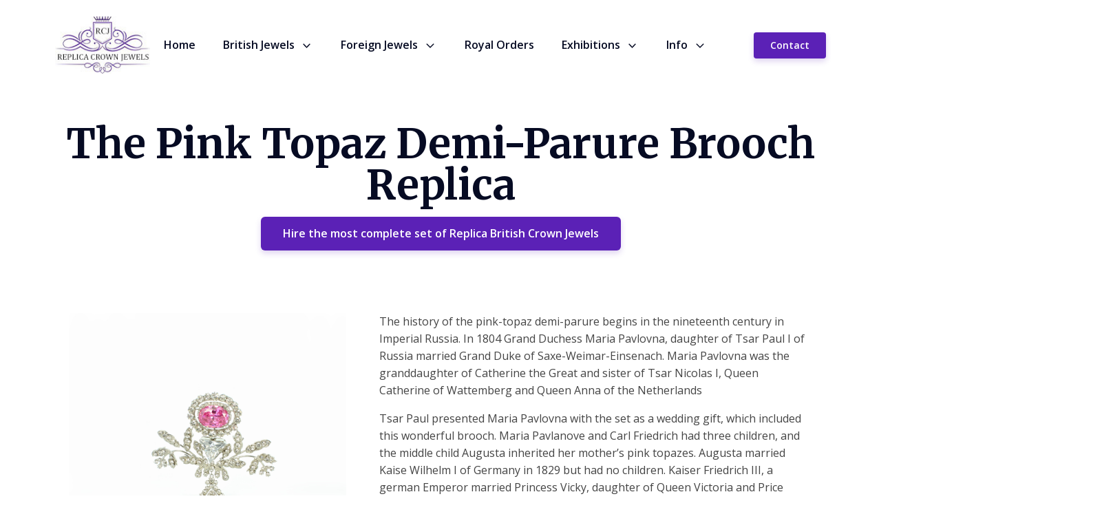

--- FILE ---
content_type: text/css;charset=UTF-8
request_url: https://replicacrownjewels.com/foreign-jewels/swedish-jewels/the-pink-topaz-demi-parure-brooch-replica/?xlink=css&ver=6.9
body_size: 14758
content:
#div_block-15-21{background-color:#ffffff}#div_block-119-46{width:40%}#div_block-120-46{width:60%}#div_block-124-9{margin-bottom:0px}@media (max-width:991px){#new_columns-118-46> .ct-div-block{width:100% !important}}#new_columns-118-46{padding-bottom:0px}#text_block-136-9{color:#ffffff}#_rich_text-121-46{margin-bottom:26px;useCustomTag:false}#link_text-13-9{url-encoded:true}#link_text-22-21{url-encoded:true;margin-bottom:19px}#link_text-138-46{url-encoded:true;margin-bottom:19px;float:right;clear:right;align-self:flex-end}#link-4-9{url-encoded:true}#link_button-131-46{}@media (max-width:1168px){#image-5-9{height:38px}}@media (max-width:991px){#image-5-9{height:36px}}@media (max-width:767px){#image-5-9{height:40px}}@media (max-width:479px){#image-5-9{height:38px}}.oxy-header.oxy-sticky-header-active > #_header_row-2-9.oxygen-show-in-sticky-only{display:block}#modal-126-46{modal-position:center}.oxy-pro-menu-list{display:flex;padding:0;margin:0;align-items:center}.oxy-pro-menu .oxy-pro-menu-list .menu-item{list-style-type:none;display:flex;flex-direction:column;width:100%;transition-property:background-color,color,border-color}.oxy-pro-menu-list > .menu-item{white-space:nowrap}.oxy-pro-menu .oxy-pro-menu-list .menu-item a{text-decoration:none;border-style:solid;border-width:0;transition-timing-function:ease-in-out;transition-property:background-color,color,border-color;border-color:transparent}.oxy-pro-menu .oxy-pro-menu-list li.current-menu-item > a,.oxy-pro-menu .oxy-pro-menu-list li.menu-item:hover > a{border-color:currentColor}.oxy-pro-menu .menu-item,.oxy-pro-menu .sub-menu{position:relative}.oxy-pro-menu .menu-item .sub-menu{padding:0;flex-direction:column;white-space:nowrap;display:flex;visibility:hidden;position:absolute;z-index:9999999;top:100%;transition-property:opacity,transform,visibility}.oxy-pro-menu-off-canvas .sub-menu:before,.oxy-pro-menu-open .sub-menu:before{display:none}.oxy-pro-menu .menu-item .sub-menu.aos-animate,.oxy-pro-menu-init .menu-item .sub-menu[data-aos^=flip]{visibility:visible}.oxy-pro-menu-container:not(.oxy-pro-menu-init) .menu-item .sub-menu[data-aos^=flip]{transition-duration:0s}.oxy-pro-menu .sub-menu .sub-menu,.oxy-pro-menu.oxy-pro-menu-vertical .sub-menu{left:100%;top:0}.oxy-pro-menu .sub-menu.sub-menu-left{right:0;left:auto !important;margin-right:100%}.oxy-pro-menu-list > .menu-item > .sub-menu.sub-menu-left{margin-right:0}.oxy-pro-menu .sub-menu li.menu-item{flex-direction:column}.oxy-pro-menu-mobile-open-icon,.oxy-pro-menu-mobile-close-icon{display:none;cursor:pointer;align-items:center}.oxy-pro-menu-off-canvas .oxy-pro-menu-mobile-close-icon,.oxy-pro-menu-open .oxy-pro-menu-mobile-close-icon{display:inline-flex}.oxy-pro-menu-mobile-open-icon > svg,.oxy-pro-menu-mobile-close-icon > svg{fill:currentColor}.oxy-pro-menu-mobile-close-icon{position:absolute}.oxy-pro-menu.oxy-pro-menu-open .oxy-pro-menu-container{width:100%;position:fixed;top:0;right:0;left:0;bottom:0;display:flex;align-items:center;justify-content:center;overflow:auto;z-index:2147483642 !important;background-color:#fff}.oxy-pro-menu .oxy-pro-menu-container.oxy-pro-menu-container{transition-property:opacity,transform,visibility}.oxy-pro-menu .oxy-pro-menu-container.oxy-pro-menu-container[data-aos^=slide]{transition-property:transform}.oxy-pro-menu .oxy-pro-menu-container.oxy-pro-menu-off-canvas-container,.oxy-pro-menu .oxy-pro-menu-container.oxy-pro-menu-off-canvas-container[data-aos^=flip]{visibility:visible !important}.oxy-pro-menu .oxy-pro-menu-open-container .oxy-pro-menu-list,.oxy-pro-menu .oxy-pro-menu-off-canvas-container .oxy-pro-menu-list{align-items:center;justify-content:center;flex-direction:column}.oxy-pro-menu.oxy-pro-menu-open > .oxy-pro-menu-container{max-height:100vh;overflow:auto;width:100%}.oxy-pro-menu.oxy-pro-menu-off-canvas > .oxy-pro-menu-container{max-height:100vh;overflow:auto;z-index:1000}.oxy-pro-menu-container > div:first-child{margin:auto}.oxy-pro-menu-off-canvas-container{display:flex !important;position:fixed;width:auto;align-items:center;justify-content:center}.oxy-pro-menu-off-canvas-container a,.oxy-pro-menu-open-container a{word-break:break-word}.oxy-pro-menu.oxy-pro-menu-off-canvas .oxy-pro-menu-list{align-items:center;justify-content:center;flex-direction:column}.oxy-pro-menu.oxy-pro-menu-off-canvas .oxy-pro-menu-container .oxy-pro-menu-list .menu-item,.oxy-pro-menu.oxy-pro-menu-open .oxy-pro-menu-container .oxy-pro-menu-list .menu-item{flex-direction:column;width:100%;text-align:center}.oxy-pro-menu.oxy-pro-menu-off-canvas .sub-menu,.oxy-pro-menu.oxy-pro-menu-open .sub-menu{display:none;visibility:visible;opacity:1;position:static;align-items:center;justify-content:center;white-space:normal;width:100%}.oxy-pro-menu.oxy-pro-menu-off-canvas .menu-item,.oxy-pro-menu.oxy-pro-menu-open .menu-item{justify-content:center;min-height:32px}.oxy-pro-menu .menu-item.menu-item-has-children,.oxy-pro-menu .sub-menu .menu-item.menu-item-has-children{flex-direction:row;align-items:center}.oxy-pro-menu .menu-item > a{display:inline-flex;align-items:center;justify-content:center}.oxy-pro-menu.oxy-pro-menu-off-canvas .menu-item-has-children > a .oxy-pro-menu-dropdown-icon-click-area,.oxy-pro-menu.oxy-pro-menu-open .menu-item-has-children > a .oxy-pro-menu-dropdown-icon-click-area{min-width:32px;min-height:32px}.oxy-pro-menu .menu-item-has-children > a .oxy-pro-menu-dropdown-icon-click-area{display:flex;align-items:center;justify-content:center}.oxy-pro-menu .menu-item-has-children > a svg{width:1.4em;height:1.4em;fill:currentColor;transition-property:transform}.oxy-pro-menu.oxy-pro-menu-off-canvas .menu-item > a svg,.oxy-pro-menu.oxy-pro-menu-open .menu-item > a svg{width:1em;height:1em}.oxy-pro-menu-off-canvas .oxy-pro-menu-container:not(.oxy-pro-menu-dropdown-links-toggle) .oxy-pro-menu-dropdown-icon-click-area,.oxy-pro-menu-open .oxy-pro-menu-container:not(.oxy-pro-menu-dropdown-links-toggle) .oxy-pro-menu-dropdown-icon-click-area{display:none}.oxy-pro-menu-off-canvas .menu-item:not(.menu-item-has-children) .oxy-pro-menu-dropdown-icon-click-area,.oxy-pro-menu-open .menu-item:not(.menu-item-has-children) .oxy-pro-menu-dropdown-icon-click-area{min-height:32px;width:0px}.oxy-pro-menu.oxy-pro-menu-off-canvas .oxy-pro-menu-show-dropdown:not(.oxy-pro-menu-dropdown-links-toggle) .oxy-pro-menu-list .menu-item-has-children,.oxy-pro-menu.oxy-pro-menu-open .oxy-pro-menu-show-dropdown:not(.oxy-pro-menu-dropdown-links-toggle) .oxy-pro-menu-list .menu-item-has-children{padding-right:0px}.oxy-pro-menu-container .menu-item a{width:100%;text-align:center}.oxy-pro-menu-container:not(.oxy-pro-menu-open-container):not(.oxy-pro-menu-off-canvas-container) ul:not(.sub-menu) > li > .sub-menu{top:100%;left:0}.oxy-pro-menu-container:not(.oxy-pro-menu-open-container):not(.oxy-pro-menu-off-canvas-container) .sub-menu .sub-menu{top:0;left:100%}.oxy-pro-menu-container:not(.oxy-pro-menu-open-container):not(.oxy-pro-menu-off-canvas-container) a{-webkit-tap-highlight-color:transparent}.oxy-pro-menu-dropdown-links-toggle.oxy-pro-menu-open-container .menu-item-has-children ul,.oxy-pro-menu-dropdown-links-toggle.oxy-pro-menu-off-canvas-container .menu-item-has-children ul{border-radius:0px !important;width:100%}.oxy-pro-menu-dropdown-animating[data-aos*="down"]{pointer-events:none}.sub-menu .oxy-pro-menu-dropdown-animating[data-aos*="down"]{pointer-events:auto}.sub-menu .oxy-pro-menu-dropdown-animating[data-aos*="right"]{pointer-events:none}.sub-menu .oxy-pro-menu-dropdown-animating.sub-menu-left[data-aos*="left"]{pointer-events:none}.oxy-pro-menu-dropdown-animating-out{pointer-events:none}.oxy-pro-menu-list .menu-item a{border-color:transparent}.oxy-pro-menu-list .menu-item.current-menu-item a,.oxy-pro-menu-list .menu-item.menu-item.menu-item.menu-item a:hover{border-color:currentColor}#-pro-menu-8-9 .oxy-pro-menu-list .menu-item,#-pro-menu-8-9 .oxy-pro-menu-list .menu-item a{font-family:'Open Sans';color:var(--dark-color);font-weight:600}#-pro-menu-8-9 .oxy-pro-menu-list .menu-item a{padding-top:20px;padding-bottom:20px}#-pro-menu-8-9 .oxy-pro-menu-list > .menu-item{margin-left:20px;margin-right:20px}#-pro-menu-8-9 .oxy-pro-menu-list .menu-item.menu-item.menu-item.menu-item a:hover{color:var(--primary-color)}#-pro-menu-8-9 .oxy-pro-menu-list .menu-item.current-menu-item.current-menu-item a{color:var(--primary-color)}#-pro-menu-8-9 .oxy-pro-menu-container:not(.oxy-pro-menu-open-container):not(.oxy-pro-menu-off-canvas-container) .sub-menu{box-shadow:0px 25px 50px -12px rgba(0,0,0,0.25)}#-pro-menu-8-9 .sub-menu{border-radius:4px}#-pro-menu-8-9 .sub-menu > li:last-child > a{border-bottom-left-radius:4px;border-bottom-right-radius:4px}#-pro-menu-8-9 .sub-menu > li:first-child > a{border-top-left-radius:4px;border-top-right-radius:4px}#-pro-menu-8-9 .oxy-pro-menu-show-dropdown .oxy-pro-menu-list .menu-item-has-children > a svg{font-size:14px;margin-left:8px}#-pro-menu-8-9 .oxy-pro-menu-container:not(.oxy-pro-menu-open-container):not(.oxy-pro-menu-off-canvas-container) .sub-menu .menu-item a{background-color:var(--background-color);color:var(--dark-color);padding-top:16px;padding-left:16px;padding-bottom:16px;padding-right:32px}@media (max-width:991px){#-pro-menu-8-9 .oxy-pro-menu-mobile-open-icon{display:inline-flex}#-pro-menu-8-9.oxy-pro-menu-open .oxy-pro-menu-mobile-open-icon{display:none}#-pro-menu-8-9 .oxy-pro-menu-container{visibility:hidden;position:fixed}#-pro-menu-8-9.oxy-pro-menu-open .oxy-pro-menu-container{visibility:visible}}#-pro-menu-8-9 .oxy-pro-menu-open-container .oxy-pro-menu-list .menu-item-has-children .oxy-pro-menu-dropdown-icon-click-area,#-pro-menu-8-9 .oxy-pro-menu-off-canvas-container .oxy-pro-menu-list .menu-item-has-children .oxy-pro-menu-dropdown-icon-click-area{margin-right:-4px}#-pro-menu-8-9{menu-dropdown-animation:fade}#-pro-menu-8-9:hover{oxy-pro-menu-slug-oxypromenulistmenuitemmenuitemmenuitemmenuitemacolor:var(--primary-color)}@media (max-width:1168px){#-pro-menu-8-9 .oxy-pro-menu-list .menu-item a{padding-top:15px;padding-bottom:15px}#-pro-menu-8-9 .oxy-pro-menu-list > .menu-item{margin-left:15px;margin-right:15px}}@media (max-width:991px){#-pro-menu-8-9 .oxy-pro-menu-list .menu-item a{padding-top:10px;padding-bottom:10px}#-pro-menu-8-9 .oxy-pro-menu-list > .menu-item{margin-left:10px;margin-right:10px}#-pro-menu-8-9 .oxy-pro-menu-mobile-open-icon svg{width:35px;height:35px;color:var(--dark-color)}#-pro-menu-8-9 .oxy-pro-menu-mobile-open-icon{margin-top:5px;margin-bottom:5px;padding-top:0px;padding-right:0px;padding-bottom:0px;padding-left:0px}#-pro-menu-8-9 .oxy-pro-menu-mobile-close-icon{margin-top:5px;margin-bottom:5px;padding-top:0px;padding-right:0px;padding-bottom:0px;padding-left:0px}#-pro-menu-8-9 .oxy-pro-menu-mobile-close-icon svg{width:35px;height:35px;color:var(--dark-color)}#-pro-menu-8-9 .oxy-pro-menu-off-canvas-container > div:first-child,#-pro-menu-8-9 .oxy-pro-menu-open-container > div:first-child{min-width:50%}#-pro-menu-8-9 .oxy-pro-menu-container.oxy-pro-menu-off-canvas-container,#-pro-menu-8-9 .oxy-pro-menu-container.oxy-pro-menu-open-container{background-color:var(--background-color)}#-pro-menu-8-9 .oxy-pro-menu-dropdown-links-toggle.oxy-pro-menu-open-container .menu-item-has-children ul,#-pro-menu-8-9 .oxy-pro-menu-dropdown-links-toggle.oxy-pro-menu-off-canvas-container .menu-item-has-children ul{background-color:var(--placeholder-color);border-top-color:var(--dark-color)}#-pro-menu-8-9 .oxy-pro-menu-container.oxy-pro-menu-open-container .oxy-pro-menu-list .menu-item a,#-pro-menu-8-9 .oxy-pro-menu-container.oxy-pro-menu-off-canvas-container .oxy-pro-menu-list .menu-item a{text-align:center;justify-content:center}}@media (max-width:767px){#-pro-menu-8-9 .oxy-pro-menu-off-canvas-container > div:first-child,#-pro-menu-8-9 .oxy-pro-menu-open-container > div:first-child{min-width:60%}}@media (max-width:479px){#-pro-menu-8-9 .oxy-pro-menu-off-canvas-container > div:first-child,#-pro-menu-8-9 .oxy-pro-menu-open-container > div:first-child{min-width:80%}}.ct-section{width:100%;background-size:cover;background-repeat:repeat}.ct-section>.ct-section-inner-wrap{display:flex;flex-direction:column;align-items:flex-start}.ct-div-block{display:flex;flex-wrap:nowrap;flex-direction:column;align-items:flex-start}.ct-new-columns{display:flex;width:100%;flex-direction:row;align-items:stretch;justify-content:center;flex-wrap:wrap}.ct-link-text{display:inline-block}.ct-link{display:flex;flex-wrap:wrap;text-align:center;text-decoration:none;flex-direction:column;align-items:center;justify-content:center}.ct-link-button{display:inline-block;text-align:center;text-decoration:none}.ct-link-button{background-color:#1e73be;border:1px solid #1e73be;color:#ffffff;padding:10px 16px}.ct-image{max-width:100%}.ct-fancy-icon>svg{width:55px;height:55px}.ct-inner-content{width:100%}.ct-slide{display:flex;flex-wrap:wrap;text-align:center;flex-direction:column;align-items:center;justify-content:center}.ct-nestable-shortcode{display:flex;flex-wrap:nowrap;flex-direction:column;align-items:flex-start}.oxy-comments{width:100%;text-align:left}.oxy-comment-form{width:100%}.oxy-login-form{width:100%}.oxy-search-form{width:100%}.oxy-tabs-contents{display:flex;width:100%;flex-wrap:nowrap;flex-direction:column;align-items:flex-start}.oxy-tab{display:flex;flex-wrap:nowrap;flex-direction:column;align-items:flex-start}.oxy-tab-content{display:flex;width:100%;flex-wrap:nowrap;flex-direction:column;align-items:flex-start}.oxy-testimonial{width:100%}.oxy-icon-box{width:100%}.oxy-pricing-box{width:100%}.oxy-posts-grid{width:100%}.oxy-gallery{width:100%}.ct-slider{width:100%}.oxy-tabs{display:flex;flex-wrap:nowrap;flex-direction:row;align-items:stretch}.ct-modal{flex-direction:column;align-items:flex-start}.ct-span{display:inline-block;text-decoration:inherit}.ct-widget{width:100%}.oxy-dynamic-list{width:100%}@media screen and (-ms-high-contrast:active),(-ms-high-contrast:none){.ct-div-block,.oxy-post-content,.ct-text-block,.ct-headline,.oxy-rich-text,.ct-link-text{max-width:100%}img{flex-shrink:0}body *{min-height:1px}}.oxy-testimonial{flex-direction:row;align-items:center}.oxy-testimonial .oxy-testimonial-photo-wrap{order:1}.oxy-testimonial .oxy-testimonial-photo{width:125px;height:125px;margin-right:20px}.oxy-testimonial .oxy-testimonial-photo-wrap,.oxy-testimonial .oxy-testimonial-author-wrap,.oxy-testimonial .oxy-testimonial-content-wrap{align-items:flex-start;text-align:left}.oxy-testimonial .oxy-testimonial-text{margin-bottom:8px;font-size:21px;line-height:1.4;-webkit-font-smoothing:subpixel-antialiased}.oxy-testimonial .oxy-testimonial-author{font-size:18px;-webkit-font-smoothing:subpixel-antialiased}.oxy-testimonial .oxy-testimonial-author-info{font-size:12px;-webkit-font-smoothing:subpixel-antialiased}.oxy-icon-box{text-align:left;flex-direction:column}.oxy-icon-box .oxy-icon-box-icon{margin-bottom:12px;align-self:flex-start} .oxy-icon-box .oxy-icon-box-heading{font-size:21px;margin-bottom:12px} .oxy-icon-box .oxy-icon-box-text{font-size:16px;margin-bottom:12px;align-self:flex-start}.oxy-icon-box .oxy-icon-box-link{margin-top:20px} .oxy-pricing-box .oxy-pricing-box-section{padding-top:20px;padding-left:20px;padding-right:20px;padding-bottom:20px;alignment:center;text-align:center}.oxy-pricing-box .oxy-pricing-box-section.oxy-pricing-box-price{justify-content:center}.oxy-pricing-box .oxy-pricing-box-section.oxy-pricing-box-graphic{justify-content:center}.oxy-pricing-box .oxy-pricing-box-title-title{font-size:48px}.oxy-pricing-box .oxy-pricing-box-title-subtitle{font-size:24px}.oxy-pricing-box .oxy-pricing-box-section.oxy-pricing-box-price{flex-direction:row}.oxy-pricing-box .oxy-pricing-box-currency{font-size:28px}.oxy-pricing-box .oxy-pricing-box-amount-main{font-size:80px;line-height:0.7}.oxy-pricing-box .oxy-pricing-box-amount-decimal{font-size:13px}.oxy-pricing-box .oxy-pricing-box-term{font-size:16px}.oxy-pricing-box .oxy-pricing-box-sale-price{font-size:12px;color:rgba(0,0,0,0.5);margin-bottom:20px} .oxy-pricing-box .oxy-pricing-box-section.oxy-pricing-box-content{font-size:16px;color:rgba(0,0,0,0.5)} .oxy-pricing-box .oxy-pricing-box-section.oxy-pricing-box-cta{justify-content:center}.oxy-progress-bar .oxy-progress-bar-background{background-color:#000000;background-image:linear-gradient(-45deg,rgba(255,255,255,.12) 25%,transparent 25%,transparent 50%,rgba(255,255,255,.12) 50%,rgba(255,255,255,.12) 75%,transparent 75%,transparent);animation:none 0s paused}.oxy-progress-bar .oxy-progress-bar-progress-wrap{width:85%}.oxy-progress-bar .oxy-progress-bar-progress{background-color:#66aaff;padding:40px;animation:none 0s paused,none 0s paused;background-image:linear-gradient(-45deg,rgba(255,255,255,.12) 25%,transparent 25%,transparent 50%,rgba(255,255,255,.12) 50%,rgba(255,255,255,.12) 75%,transparent 75%,transparent)}.oxy-progress-bar .oxy-progress-bar-overlay-text{font-size:30px;font-weight:900;-webkit-font-smoothing:subpixel-antialiased}.oxy-progress-bar .oxy-progress-bar-overlay-percent{font-size:12px}.ct-slider .unslider-nav ol li{border-color:#ffffff}.ct-slider .unslider-nav ol li.unslider-active{background-color:#ffffff}.ct-slider .ct-slide{padding:0px}.oxy-superbox .oxy-superbox-secondary,.oxy-superbox .oxy-superbox-primary{transition-duration:0.5s} .oxy-pro-menu{menu_dropdown_animation:fade-up}.oxy-pro-menu .oxy-pro-menu-list .menu-item a{padding-top:px;padding-left:px;padding-right:px;padding-bottom:px}.oxy-pro-menu .oxy-pro-menu-list > .menu-item{margin-top:px;margin-left:px;margin-right:px;margin-bottom:px}.oxy-pro-menu .oxy-pro-menu-container:not(.oxy-pro-menu-open-container):not(.oxy-pro-menu-off-canvas-container) .sub-menu{box-shadow:px px px px }.oxy-pro-menu .oxy-pro-menu-show-dropdown .oxy-pro-menu-list .menu-item-has-children > a svg{margin-top:px;margin-left:px;margin-right:px;margin-bottom:px;transition-duration:0.4s}.oxy-pro-menu .oxy-pro-menu-show-dropdown .oxy-pro-menu-list .menu-item-has-children > a div{margin-left:0px}.oxy-pro-menu .oxy-pro-menu-container:not(.oxy-pro-menu-open-container):not(.oxy-pro-menu-off-canvas-container) .sub-menu .menu-item a{padding-top:px;padding-left:px;padding-right:px;padding-bottom:px}.oxy-pro-menu .oxy-pro-menu-mobile-open-icon svg{width:30px;height:30px}.oxy-pro-menu .oxy-pro-menu-mobile-open-icon{padding-top:15px;padding-right:15px;padding-bottom:15px;padding-left:15px}.oxy-pro-menu .oxy-pro-menu-mobile-open-icon,.oxy-pro-menu .oxy-pro-menu-mobile-open-icon svg{transition-duration:0.4s}.oxy-pro-menu .oxy-pro-menu-mobile-close-icon{top:20px;left:20px}.oxy-pro-menu .oxy-pro-menu-mobile-close-icon svg{width:24px;height:24px}.oxy-pro-menu .oxy-pro-menu-mobile-close-icon,.oxy-pro-menu .oxy-pro-menu-mobile-close-icon svg{transition-duration:0.4s}.oxy-pro-menu .oxy-pro-menu-off-canvas-container > div:first-child,.oxy-pro-menu .oxy-pro-menu-open-container > div:first-child{oxy-pro-menu_slug_oxypromenuoffcanvascontaineroxypromenulistmenuitemoxypromenuopencontaineroxypromenulistmenuitem_min_width:px}.oxy-pro-menu .oxy-pro-menu-off-canvas-container{oxy-pro-menu_slug_oxypromenuoffcanvascontainer_width:px}.oxy-pro-menu .oxy-pro-menu-container.oxy-pro-menu-off-canvas-container,.oxy-pro-menu .oxy-pro-menu-container.oxy-pro-menu-open-container{background-color:#ffffff}.oxy-pro-menu .oxy-pro-menu-container.oxy-pro-menu-open-container .menu-item a,.oxy-pro-menu .oxy-pro-menu-container.oxy-pro-menu-off-canvas-container .menu-item a{padding-top:px;padding-left:px;padding-right:px;padding-bottom:px}.oxy-pro-menu .oxy-pro-menu-container.oxy-pro-menu-open-container,.oxy-pro-menu .oxy-pro-menu-container.oxy-pro-menu-off-canvas-container{padding-top:px;padding-left:px;padding-right:px;padding-bottom:px}.oxy-pro-menu .oxy-pro-menu-off-canvas-container,.oxy-pro-menu .oxy-pro-menu-open-container{background-color:;background-image:url();overlay-color:;background-size:;background-repeat:;background-attachment:;background-blend-mode:;background-size-width:px;background-size-height:px;background-position:px px}.oxy-pro-menu .oxy-pro-menu-off-canvas-container .oxy-pro-menu-list .menu-item-has-children > a svg,.oxy-pro-menu .oxy-pro-menu-open-container .oxy-pro-menu-list .menu-item-has-children > a svg{font-size:24px}.oxy-pro-menu .oxy-pro-menu-dropdown-links-toggle.oxy-pro-menu-open-container .menu-item-has-children ul,.oxy-pro-menu .oxy-pro-menu-dropdown-links-toggle.oxy-pro-menu-off-canvas-container .menu-item-has-children ul{background-color:rgba(0,0,0,0.2);border-top-style:solid}.oxy-pro-menu .oxy-pro-menu-container:not(.oxy-pro-menu-open-container):not(.oxy-pro-menu-off-canvas-container) .oxy-pro-menu-list{flex-direction:row}.oxy-pro-menu .oxy-pro-menu-container .menu-item a{text-align:left;justify-content:flex-start}.oxy-pro-menu .oxy-pro-menu-container.oxy-pro-menu-open-container .menu-item,.oxy-pro-menu .oxy-pro-menu-container.oxy-pro-menu-off-canvas-container .menu-item{align-items:flex-start}.oxy-pro-menu .oxy-pro-menu-off-canvas-container{top:0;bottom:0;right:auto;left:0}.oxy-pro-menu .oxy-pro-menu-container.oxy-pro-menu-open-container .oxy-pro-menu-list .menu-item a,.oxy-pro-menu .oxy-pro-menu-container.oxy-pro-menu-off-canvas-container .oxy-pro-menu-list .menu-item a{text-align:left;justify-content:flex-start}.oxy-shape-divider{width:0px;height:0px}.oxy_shape_divider svg{width:100%}.ct-section-inner-wrap,.oxy-header-container{max-width:1168px}body{font-family:'Open Sans'}body{line-height:1.6;font-size:1.6rem;font-weight:400;color:var(--paragraph-color)}.oxy-nav-menu-hamburger-line{background-color:var(--paragraph-color)}h1,h2,h3,h4,h5,h6{font-family:'Merriweather';font-size:min(max(3.6rem,calc(3.6rem + ((1vw - 0.32rem) * 3))),6rem) ;font-weight:700;line-height:min(max(4rem,calc(4rem + ((1vw - 0.32rem) * 2.5))),6rem);color:var(--dark-color)}h2,h3,h4,h5,h6{font-size:min(max(3.12rem,calc(3.12rem + ((1vw - 0.32rem) * 2.1))),4.8rem) ;font-weight:700;line-height:min(max(3.74rem,calc(3.74rem + ((1vw - 0.32rem) * 1.325))),4.8rem);color:var(--dark-color)}h3,h4,h5,h6{font-size:min(max(2.73rem,calc(2.73rem + ((1vw - 0.32rem) * 1.4625))),3.9rem) ;font-weight:700;line-height:min(max(3.54rem,calc(3.54rem + ((1vw - 0.32rem) * 0.95))),4.3rem);color:var(--dark-color)}h4,h5,h6{font-size:min(max(2.3rem,calc(2.3rem + ((1vw - 0.32rem) * 1))),3.1rem) ;font-weight:700;line-height:min(max(3rem,calc(3rem + ((1vw - 0.32rem) * 0.875))),3.7rem);color:var(--dark-color)}h5,h6{font-size:min(max(2rem,calc(2rem + ((1vw - 0.32rem) * 0.625))),2.5rem) ;font-weight:700;line-height:min(max(2.45rem,calc(2.45rem + ((1vw - 0.32rem) * 1.0875))),3.32rem);color:var(--dark-color)}h6{font-size:min(max(1.8rem,calc(1.8rem + ((1vw - 0.32rem) * 0.25))),2rem) ;font-weight:700;line-height:min(max(2.4rem,calc(2.4rem + ((1vw - 0.32rem) * 0.5))),2.8rem);color:var(--dark-color)}a{color:var(--primary-color);text-decoration:none}a:hover{text-decoration:none}.ct-link-text{text-decoration:}.ct-link{text-decoration:}.ct-link-button{border-radius:3px}.ct-section-inner-wrap{padding-top:min(max(8rem,calc(8rem + ((1vw - 0.32rem) * 5))),12rem) ;padding-right:2.4rem;padding-bottom:min(max(8rem,calc(8rem + ((1vw - 0.32rem) * 5))),12rem) ;padding-left:2.4rem}.ct-new-columns > .ct-div-block{padding-top:2.4rem;padding-right:2.4rem;padding-bottom:2.4rem;padding-left:2.4rem}.oxy-header-container{padding-right:2.4rem;padding-left:2.4rem}@media (max-width:992px){.ct-columns-inner-wrap{display:block !important}.ct-columns-inner-wrap:after{display:table;clear:both;content:""}.ct-column{width:100% !important;margin:0 !important}.ct-columns-inner-wrap{margin:0 !important}}.color-dark{color:var(--dark-color)}.color-dark:locked{}.bg:locked{}.bg{background-color:var(--background-color)}.bg .ct-section-inner-wrap{padding-top:2.4rem;padding-right:1rem;padding-bottom:2.4rem;padding-left:1rem}.bg:not(.ct-section):not(.oxy-easy-posts),.bg.oxy-easy-posts .oxy-posts,.bg.ct-section .ct-section-inner-wrap{display:flex;flex-direction:column;align-items:center;justify-content:center}.mb-4{margin-bottom:min(max(1.12rem,calc(1.12rem + ((1vw - 0.32rem) * 0.6))),1.6rem) }.w-full{width:100%}.w-full:locked{}.text-center{text-align:center}.text-center:locked{}.items-center{}.items-center:not(.ct-section):not(.oxy-easy-posts),.items-center.oxy-easy-posts .oxy-posts,.items-center.ct-section .ct-section-inner-wrap{align-items:center}.items-center:locked{}.h1{line-height:min(max(4rem,calc(4rem + ((1vw - 0.32rem) * 2.5))),6rem);font-weight:700;font-size:min(max(3.6rem,calc(3.6rem + ((1vw - 0.32rem) * 3))),6rem);}.h4{line-height:min(max(3rem,calc(3rem + ((1vw - 0.32rem) * 0.875))),3.7rem);font-weight:700;font-size:min(max(2.3rem,calc(2.3rem + ((1vw - 0.32rem) * 1))),3.1rem) }.color-paragraph{color:var(--paragraph-color)}@media (max-width:767px){}.grid{padding-top:0px}.grid:locked{}.gap-8{}.gap-8:locked{}.grid-cols-2{}.grid-cols-2:locked{}.mb-2{margin-bottom:min(max(0.56rem,calc(0.56rem + ((1vw - 0.32rem) * 0.3))),0.8rem) }.md-grid-cols-1{}.md-grid-cols-1:locked{}@media (max-width:767px){.md-grid-cols-1{}}.icon-sm-primary{color:var(--primary-color)}.icon-sm-primary >svg{width:16px;height:16px}.icon-sm-primary{}.icon-sm-primary:locked{}.card-normal{width:100%;padding-left:min(max(2.24rem,calc(2.24rem + ((1vw - 0.32rem) * 1.2))),3.2rem) ;padding-right:min(max(2.24rem,calc(2.24rem + ((1vw - 0.32rem) * 1.2))),3.2rem) ;padding-bottom:min(max(2.24rem,calc(2.24rem + ((1vw - 0.32rem) * 1.2))),3.2rem) ;padding-top:min(max(2.24rem,calc(2.24rem + ((1vw - 0.32rem) * 1.2))),3.2rem) ;border-radius:0.5rem}.color-primary{color:var(--primary-color)}.color-primary:locked{}.bg-white{background-color:var(--white-color)}.bg-white:locked{}.text-sm{font-size:1.4rem;line-height:1.6}.font-semibold{font-weight:600}.font-semibold:locked{}.grid-cols-3{}.grid-cols-3:locked{}.h-full{height:100%}.h-full:locked{}.mr-2{margin-right:min(max(0.56rem,calc(0.56rem + ((1vw - 0.32rem) * 0.3))),0.8rem) }.mb-6{margin-bottom:min(max(1.68rem,calc(1.68rem + ((1vw - 0.32rem) * 0.9))),2.4rem) }.mb-8{margin-bottom:min(max(2.24rem,calc(2.24rem + ((1vw - 0.32rem) * 1.2))),3.2rem) }.mb-16{margin-bottom:min(max(4.48rem,calc(4.48rem + ((1vw - 0.32rem) * 2.4))),6.4rem) }.rounded-lg{border-radius:0.8rem}.rounded-lg:locked{}.shadow{box-shadow:0 1px 3px 0 rgba(0,0,0,0.1),0 1px 2px 0 rgba(0,0,0,0.06)}.shadow-md{box-shadow:0 4px 6px -1px rgba(0,0,0,0.1),0 2px 4px -1px rgba(0,0,0,0.06)}.horizontal{}.horizontal:not(.ct-section):not(.oxy-easy-posts),.horizontal.oxy-easy-posts .oxy-posts,.horizontal.ct-section .ct-section-inner-wrap{display:flex;flex-direction:row}.horizontal:locked{}.lg-grid-cols-2{}.lg-grid-cols-2:locked{}@media (max-width:991px){.lg-grid-cols-2{}}.object-cover{object-fit:cover}.object-cover:locked{}.h3{line-height:min(max(3.54rem,calc(3.54rem + ((1vw - 0.32rem) * 0.95))),4.3rem);font-weight:700;font-size:min(max(2.73rem,calc(2.73rem + ((1vw - 0.32rem) * 1.4625))),3.9rem) }.row-gap-12{}.row-gap-12:locked{}.mx-auto{margin-left:auto;margin-right:auto}.mx-auto:locked{}.ml-auto{margin-left:auto}.ml-auto:locked{}.mb-12{margin-bottom:min(max(3.36rem,calc(3.36rem + ((1vw - 0.32rem) * 1.8))),4.8rem) }.text-left{text-align:left}.text-left:locked{}.w-4by6{width:66.666667%}.w-4by6:locked{}.px-2{padding-left:min(max(0.56rem,calc(0.56rem + ((1vw - 0.32rem) * 0.3))),0.8rem) ;padding-right:min(max(0.56rem,calc(0.56rem + ((1vw - 0.32rem) * 0.3))),0.8rem) }.px-6{padding-left:min(max(1.68rem,calc(1.68rem + ((1vw - 0.32rem) * 0.9))),2.4rem) ;padding-right:min(max(1.68rem,calc(1.68rem + ((1vw - 0.32rem) * 0.9))),2.4rem) }.py-2{padding-top:min(max(0.56rem,calc(0.56rem + ((1vw - 0.32rem) * 0.3))),0.8rem) ;padding-bottom:min(max(0.56rem,calc(0.56rem + ((1vw - 0.32rem) * 0.3))),0.8rem) }.color-light{color:var(--light-color)}.color-light:locked{}.color-paragraph-alt{color:var(--paragraph-alt-color)}.bg-secondary{background-color:var(--secondary-color)}.bg-secondary:locked{}.py-6{padding-top:min(max(1.68rem,calc(1.68rem + ((1vw - 0.32rem) * 0.9))),2.4rem) ;padding-bottom:min(max(1.68rem,calc(1.68rem + ((1vw - 0.32rem) * 0.9))),2.4rem) }.horizontal-wrap{}.horizontal-wrap:not(.ct-section):not(.oxy-easy-posts),.horizontal-wrap.oxy-easy-posts .oxy-posts,.horizontal-wrap.ct-section .ct-section-inner-wrap{display:flex;flex-direction:row;flex-wrap:wrap}.horizontal-wrap:locked{}.content-around{}.content-around:not(.ct-section):not(.oxy-easy-posts),.content-around.oxy-easy-posts .oxy-posts,.content-around.ct-section .ct-section-inner-wrap{display:flex;justify-content:space-around}.content-around:locked{}.px-4{padding-left:min(max(1.12rem,calc(1.12rem + ((1vw - 0.32rem) * 0.6))),1.6rem) ;padding-right:min(max(1.12rem,calc(1.12rem + ((1vw - 0.32rem) * 0.6))),1.6rem) }.grid-cols-4{}.grid-cols-4:locked{}.mb-auto{margin-bottom:auto}.mb-auto:locked{}.mt-auto{margin-top:auto}.mt-auto:locked{}.px-8{padding-left:min(max(2.24rem,calc(2.24rem + ((1vw - 0.32rem) * 1.2))),3.2rem) ;padding-right:min(max(2.24rem,calc(2.24rem + ((1vw - 0.32rem) * 1.2))),3.2rem) }.opacity-0{opacity:0}.opacity-0:locked{}.hover-opacity-100:hover{opacity:1}.hover-opacity-100{}.hover-opacity-100:locked{}.lg-grid-cols-3{}.lg-grid-cols-3:locked{}@media (max-width:991px){.lg-grid-cols-3{}}.rounded-xl{border-radius:1.6rem}.rounded-xl:locked{}.btn-m:hover{transform:translateY(-5px)}.btn-m{padding-left:3.2rem;padding-right:3.2rem;padding-top:1.2rem;padding-bottom:1.2rem;font-weight:600;font-size:1.6rem;border-radius:0.6rem;transition-duration:0.4s;transition-property:all}@media (max-width:1168px){.btn-m{padding-top:1rem;padding-bottom:1rem;padding-left:2.8rem;padding-right:2.8rem}}@media (max-width:767px){.btn-m{padding-top:1.2rem;padding-bottom:1.2rem;padding-left:3.2rem;padding-right:3.2rem}}@media (max-width:479px){.btn-m{padding-top:1rem;padding-bottom:1rem;padding-left:2.8rem;padding-right:2.8rem;width:100%}}.btn-primary:hover{background-color:var(--primary-hover-color);box-shadow:0 8px 9px rgb(var(--primary-rgb-vals),25%)}.btn-primary{background-color:var(--primary-color);color:var(--light-color);transition-duration:0.4s;transition-property:all;box-shadow:0 4px 9px rgb(var(--primary-rgb-vals),20%)}.btn-primary:not(.ct-section):not(.oxy-easy-posts),.btn-primary.oxy-easy-posts .oxy-posts,.btn-primary.ct-section .ct-section-inner-wrap{display:flex;flex-direction:row;align-items:center;justify-content:center}.w-3by4{width:75%}.w-3by4:locked{}.lg-w-full{}.lg-w-full:locked{}@media (max-width:991px){.lg-w-full{}}.w-5by6{width:83.333333%}.w-5by6:locked{}.xl-w-3by4{}.xl-w-3by4:locked{}@media (max-width:1168px){.xl-w-3by4{}}.md-w-full{}.md-w-full:locked{}@media (max-width:767px){.md-w-full{}}.object-contain{object-fit:contain}.object-contain:locked{}.h2{line-height:min(max(3.74rem,calc(3.74rem + ((1vw - 0.32rem) * 1.325))),4.8rem);font-weight:700;font-size:min(max(3.12rem,calc(3.12rem + ((1vw - 0.32rem) * 2.1))),4.8rem) }.lg-grid-cols-1{}.lg-grid-cols-1:locked{}@media (max-width:991px){.lg-grid-cols-1{}}.md-grid-cols-2{}.md-grid-cols-2:locked{}@media (max-width:767px){.md-grid-cols-2{}}.sm-grid-cols-1{}.sm-grid-cols-1:locked{}@media (max-width:479px){.sm-grid-cols-1{}}.icon-solid-sm-primary{background-color:var(--primary-color);border:1px solid var(--primary-color);padding:10px;color:var(--light-color)}.icon-solid-sm-primary >svg{width:16px;height:16px}.icon-solid-sm-primary{icon-padding:10px}.icon-solid-sm-primary:locked{}.gap-4{}.gap-4:locked{}.grid-cols-5:locked{}.grid-cols-5{}.grid-cols-6{}.grid-cols-6:locked{}.centered{text-align:center}.centered:not(.ct-section):not(.oxy-easy-posts),.centered.oxy-easy-posts .oxy-posts,.centered.ct-section .ct-section-inner-wrap{align-items:center;align-content:center;justify-content:center}.centered:locked{}.md-grid-cols-3{}.md-grid-cols-3:locked{}@media (max-width:767px){.md-grid-cols-3{}}.font-medium{font-weight:500}.font-medium:locked{}.gap-12{}.gap-12:locked{}.row-gap-8{}.row-gap-8:locked{}.mb-3{margin-bottom:min(max(0.84rem,calc(0.84rem + ((1vw - 0.32rem) * 0.45))),1.2rem) }.icon-lg-primary{color:var(--primary-color)}.icon-lg-primary >svg{width:24px;height:24px}.icon-lg-primary{}.icon-lg-primary:locked{}.mr-4{margin-right:min(max(1.12rem,calc(1.12rem + ((1vw - 0.32rem) * 0.6))),1.6rem) }.vertical{}.vertical:not(.ct-section):not(.oxy-easy-posts),.vertical.oxy-easy-posts .oxy-posts,.vertical.ct-section .ct-section-inner-wrap{display:flex;flex-direction:column}.vertical:locked{}.btn-s:hover{transform:translateY(-5px)}.btn-s{padding-top:0.8rem;padding-bottom:0.8rem;padding-left:2.4rem;padding-right:2.4rem;font-weight:600;font-size:1.4rem;transition-duration:0.4s;transition-property:all;border-radius:0.4rem}@media (max-width:1168px){.btn-s{padding-left:2rem;padding-right:2rem}}@media (max-width:767px){.btn-s{padding-left:2.4rem;padding-right:2.4rem}}@media (max-width:479px){.btn-s{padding-left:2rem;padding-right:2rem;width:100%}}.btn-primary-alt:hover{background-color:var(--primary-alt-hover-color)}.btn-primary-alt{background-color:var(--primary-alt-color);color:var(--primary-color);transition-duration:0.4s;transition-property:all}.btn-primary-alt:not(.ct-section):not(.oxy-easy-posts),.btn-primary-alt.oxy-easy-posts .oxy-posts,.btn-primary-alt.ct-section .ct-section-inner-wrap{display:flex;flex-direction:row;align-items:center;justify-content:center}.mr-12{margin-right:min(max(3.36rem,calc(3.36rem + ((1vw - 0.32rem) * 1.8))),4.8rem) }.rounded-sm{border-radius:0.2rem}.rounded-sm:locked{}.md-hidden{}.md-hidden:locked{}@media (max-width:767px){.md-hidden{}}.btn-l:hover{transform:translateY(-5px)}.btn-l{padding-left:6.4rem;padding-right:6.4rem;padding-top:1.2rem;padding-bottom:1.2rem;font-weight:600;font-size:1.8rem;border-radius:0.8rem;transition-duration:0.4s;transition-property:all}@media (max-width:1168px){.btn-l{padding-top:1rem;padding-bottom:1rem;padding-left:5.4rem;padding-right:5.4rem}}@media (max-width:991px){.btn-l{padding-left:4.4rem;padding-right:4.4rem}}@media (max-width:767px){.btn-l{padding-top:1.2rem;padding-bottom:1.2rem;padding-left:6.4rem;padding-right:6.4rem}}@media (max-width:479px){.btn-l{padding-left:5.4rem;padding-right:5.4rem;padding-top:1rem;padding-bottom:1rem;width:100%}}.btn-secondary:hover{background-color:var(--secondary-hover-color);box-shadow:0 8px 9px rgb(var(--secondary-rgb-vals),25%)}.btn-secondary{background-color:var(--secondary-color);color:var(--light-color);transition-duration:0.4s;transition-property:all;box-shadow:0 4px 9px rgb(var(--secondary-rgb-vals),20%)}.btn-secondary:not(.ct-section):not(.oxy-easy-posts),.btn-secondary.oxy-easy-posts .oxy-posts,.btn-secondary.ct-section .ct-section-inner-wrap{display:flex;flex-direction:row;align-items:center;justify-content:center}.btn-white:hover{background-color:var(--primary-alt-color)}.btn-white{color:var(--dark-color);background-color:var(--white-color);transition-duration:0.4s;transition-property:all;box-shadow:0 1px 3px 0 rgba(0,0,0,0.1),0 1px 2px 0 rgba(0,0,0,0.06)}.btn-white:not(.ct-section):not(.oxy-easy-posts),.btn-white.oxy-easy-posts .oxy-posts,.btn-white.ct-section .ct-section-inner-wrap{display:flex;flex-direction:row;align-items:center;justify-content:center}.btn-trans:hover{background-color:var(--white-color);color:var(--primary-color)}.btn-trans{color:var(--light-color);background-color:rgba(255,255,255,0.15);transition-duration:0.4s;transition-property:all;box-shadow:0 1px 3px 0 rgba(0,0,0,0.1),0 1px 2px 0 rgba(0,0,0,0.06)}.btn-trans:not(.ct-section):not(.oxy-easy-posts),.btn-trans.oxy-easy-posts .oxy-posts,.btn-trans.ct-section .ct-section-inner-wrap{display:flex;flex-direction:row;align-items:center;justify-content:center}.btn-secondary-alt:hover{background-color:var(--secondary-alt-hover-color)}.btn-secondary-alt{background-color:var(--secondary-alt-color);color:var(--secondary-hover-color);transition-duration:0.4s;transition-property:all}.btn-secondary-alt:not(.ct-section):not(.oxy-easy-posts),.btn-secondary-alt.oxy-easy-posts .oxy-posts,.btn-secondary-alt.ct-section .ct-section-inner-wrap{display:flex;flex-direction:row;align-items:center;justify-content:center}.icon-3xl-light{color:var(--light-color)}.icon-3xl-light >svg{width:64px;height:64px}.icon-3xl-light{}.icon-3xl-light:locked{}.icon-2xl-primary{color:var(--primary-color)}.icon-2xl-primary >svg{width:48px;height:48px}.icon-2xl-primary{}.icon-2xl-primary:locked{}.icon-2xl-light{color:var(--light-color)}.icon-2xl-light >svg{width:48px;height:48px}.icon-2xl-light{}.icon-2xl-light:locked{}.icon-2xl-dark{color:var(--dark-color)}.icon-2xl-dark >svg{width:48px;height:48px}.icon-2xl-dark{}.icon-2xl-dark:locked{}.icon-xl-primary{color:var(--primary-color)}.icon-xl-primary >svg{width:32px;height:32px}.icon-xl-primary{}.icon-xl-primary:locked{}.icon-xl-light{color:var(--light-color)}.icon-xl-light >svg{width:32px;height:32px}.icon-xl-light{}.icon-xl-light:locked{}.icon-xl-dark{color:var(--dark-color)}.icon-xl-dark >svg{width:32px;height:32px}.icon-xl-dark{}.icon-xl-dark:locked{}.icon-lg-secondary{color:var(--secondary-color)}.icon-lg-secondary >svg{width:24px;height:24px}.icon-lg-secondary{}.icon-lg-secondary:locked{}.icon-lg-tertiary{color:var(--tertiary-color)}.icon-lg-tertiary >svg{width:24px;height:24px}.icon-lg-tertiary{}.icon-lg-tertiary:locked{}.icon-lg-light{color:var(--light-color)}.icon-lg-light >svg{width:24px;height:24px}.icon-lg-light{}.icon-lg-light:locked{}.icon-lg-dark{color:var(--dark-color)}.icon-lg-dark >svg{width:24px;height:24px}.icon-lg-dark{}.icon-lg-dark:locked{}.icon-lg-paragraph{color:var(--paragraph-color)}.icon-lg-paragraph >svg{width:24px;height:24px}.icon-lg-paragraph{}.icon-lg-paragraph:locked{}.icon-md-primary{color:var(--primary-color)}.icon-md-primary >svg{width:20px;height:20px}.icon-md-primary{}.icon-md-primary:locked{}.icon-md-light{color:var(--light-color)}.icon-md-light >svg{width:20px;height:20px}.icon-md-light{}.icon-md-light:locked{}.icon-md-dark{color:var(--dark-color)}.icon-md-dark >svg{width:20px;height:20px}.icon-md-dark{}.icon-md-dark:locked{}.icon-md-paragraph{color:var(--paragraph-color)}.icon-md-paragraph >svg{width:20px;height:20px}.icon-md-paragraph{}.icon-md-paragraph:locked{}.icon-sm-light{color:var(--light-color)}.icon-sm-light >svg{width:16px;height:16px}.icon-sm-light{}.icon-sm-light:locked{}.icon-sm-dark{color:var(--dark-color)}.icon-sm-dark >svg{width:16px;height:16px}.icon-sm-dark{}.icon-sm-dark:locked{}.icon-sm-paragraph{color:var(--paragraph-color)}.icon-sm-paragraph >svg{width:16px;height:16px}.icon-sm-paragraph{}.icon-sm-paragraph:locked{}.icon-solid-lg-primary{background-color:var(--primary-color);border:1px solid var(--primary-color);padding:16px;color:var(--light-color)}.icon-solid-lg-primary >svg{width:26px;height:26px}.icon-solid-lg-primary{icon-padding:16px}.icon-solid-lg-primary:locked{}.icon-solid-lg-secondary{background-color:var(--secondary-color);border:1px solid var(--secondary-color);padding:16px;color:var(--light-color)}.icon-solid-lg-secondary >svg{width:26px;height:26px}.icon-solid-lg-secondary{icon-padding:16px}.icon-solid-lg-secondary:locked{}.icon-solid-lg-tertiary{background-color:var(--tertiary-color);border:1px solid var(--tertiary-color);padding:16px;color:var(--light-color)}.icon-solid-lg-tertiary >svg{width:26px;height:26px}.icon-solid-lg-tertiary{icon-padding:16px}.icon-solid-lg-tertiary:locked{}.icon-solid-lg-light{background-color:var(--placeholder-color);border:1px solid var(--placeholder-color);padding:16px;color:var(--primary-color)}.icon-solid-lg-light >svg{width:26px;height:26px}.icon-solid-lg-light{icon-padding:16px}.icon-solid-lg-light:locked{}.icon-solid-md-light{background-color:var(--placeholder-color);border:1px solid var(--placeholder-color);padding:14px;color:var(--primary-color)}.icon-solid-md-light >svg{width:22px;height:22px}.icon-solid-md-light{icon-padding:14px}.icon-solid-md-light:locked{}.icon-solid-md-primary{background-color:var(--primary-color);border:1px solid var(--primary-color);padding:14px;color:var(--light-color)}.icon-solid-md-primary >svg{width:22px;height:22px}.icon-solid-md-primary{icon-padding:14px}.icon-solid-md-primary:locked{}.icon-solid-sm-light{background-color:var(--placeholder-color);border:1px solid var(--placeholder-color);padding:10px;color:var(--primary-color)}.icon-solid-sm-light >svg{width:16px;height:16px}.icon-solid-sm-light{icon-padding:10px}.icon-solid-sm-light:locked{}.card-loose{width:100%;padding-top:min(max(4.48rem,calc(4.48rem + ((1vw - 0.32rem) * 2.4))),6.4rem) ;padding-left:min(max(4.48rem,calc(4.48rem + ((1vw - 0.32rem) * 2.4))),6.4rem) ;padding-right:min(max(4.48rem,calc(4.48rem + ((1vw - 0.32rem) * 2.4))),6.4rem) ;padding-bottom:min(max(4.48rem,calc(4.48rem + ((1vw - 0.32rem) * 2.4))),6.4rem) ;border-radius:0.5rem}.card-tight{width:100%;padding-top:min(max(1.12rem,calc(1.12rem + ((1vw - 0.32rem) * 0.6))),1.6rem) ;padding-left:min(max(1.12rem,calc(1.12rem + ((1vw - 0.32rem) * 0.6))),1.6rem) ;padding-right:min(max(1.12rem,calc(1.12rem + ((1vw - 0.32rem) * 0.6))),1.6rem) ;padding-bottom:min(max(1.12rem,calc(1.12rem + ((1vw - 0.32rem) * 0.6))),1.6rem) ;border-radius:0.5rem}.card-snug{width:100%;padding-top:min(max(1.682rem,calc(1.682rem + ((1vw - 0.32rem) * 0.8975))),2.4rem) ;padding-left:min(max(1.682rem,calc(1.682rem + ((1vw - 0.32rem) * 0.8975))),2.4rem) ;padding-right:min(max(1.682rem,calc(1.682rem + ((1vw - 0.32rem) * 0.8975))),2.4rem) ;padding-bottom:min(max(1.682rem,calc(1.682rem + ((1vw - 0.32rem) * 0.8975))),2.4rem) ;border-radius:0.5rem}.card-relaxed{width:100%;padding-top:min(max(3.36rem,calc(3.36rem + ((1vw - 0.32rem) * 1.8))),4.8rem) ;padding-left:min(max(3.36rem,calc(3.36rem + ((1vw - 0.32rem) * 1.8))),4.8rem) ;padding-right:min(max(3.36rem,calc(3.36rem + ((1vw - 0.32rem) * 1.8))),4.8rem) ;padding-bottom:min(max(3.36rem,calc(3.36rem + ((1vw - 0.32rem) * 1.8))),4.8rem) ;border-radius:0.5rem}.card-none{width:100%;border-radius:0.5rem}.avatar{width:6.4rem;height:6.4rem;border-radius:0.8rem;box-shadow:inset 0px 2px 4px 0px rgba(0,0,0,0.11)}.avatar:locked{}.avatar-sm{width:4.8rem;height:4.8rem;border-radius:0.8rem;box-shadow:inset 0px 2px 4px 0px rgba(0,0,0,0.1)}.avatar-sm:locked{}.avatar-lg{width:9.6rem;height:9.6rem;border-radius:0.8rem;box-shadow:inset 0px 2px 4px 0px rgba(0,0,0,0.11)}.avatar-lg:locked{}.avatar-xl{width:12.8rem;height:12.8rem;border-radius:0.8rem;box-shadow:inset 0px 2px 4px 0px rgba(0,0,0,0.11)}.avatar-xl:locked{}.h5{font-weight:700;line-height:min(max(2.45rem,calc(2.45rem + ((1vw - 0.32rem) * 1.0875))),3.32rem);font-size:min(max(2rem,calc(2rem + ((1vw - 0.32rem) * 0.625))),2.5rem) }.h6{line-height:min(max(2.4rem,calc(2.4rem + ((1vw - 0.32rem) * 0.5))),2.8rem);font-weight:700;font-size:min(max(1.8rem,calc(1.8rem + ((1vw - 0.32rem) * 0.25))),2rem) }.two-buttons-set{}.two-buttons-set:not(.ct-section):not(.oxy-easy-posts),.two-buttons-set.oxy-easy-posts .oxy-posts,.two-buttons-set.ct-section .ct-section-inner-wrap{display:flex;flex-direction:row;align-items:center}.two-buttons-set:locked{}@media (max-width:479px){.two-buttons-set{width:100%}.two-buttons-set:not(.ct-section):not(.oxy-easy-posts),.two-buttons-set.oxy-easy-posts .oxy-posts,.two-buttons-set.ct-section .ct-section-inner-wrap{display:flex;flex-direction:column}}.img-scroller:hover{transition-property:background-position;transition-duration:5s;transition-timing-function:linear;transition-delay:0s;background-position:bottom center!important}.img-scroller{transition-property:background-position;transition-duration:1.5s;transition-timing-function:ease-out;transition-delay:0.5s;width:100%;height:100%;background-repeat:no-repeat;margin-left:auto!important;margin-right:auto!important;background-position:top center;background-size:100% auto!important}.bg-alt{background-color:var(--background-alt-color)}.bg-alt:locked{}.bg-primary:locked{}.bg-primary{background-color:var(--primary-color)}.bg-primary-hover{background-color:var(--primary-hover-color)}.bg-primary-hover:locked{}.bg-secondary-hover{background-color:var(--secondary-hover-color)}.bg-secondary-hover:locked{}.bg-primary-alt{background-color:var(--primary-alt-color)}.bg-primary-alt:locked{}.bg-secondary-alt{background-color:var(--secondary-alt-color)}.bg-secondary-alt:locked{}.bg-primary-alt-hover{background-color:var(--primary-alt-hover-color)}.bg-primary-alt-hover:locked{}.bg-secondary-alt-hover{background-color:var(--secondary-alt-hover-color)}.bg-secondary-alt-hover:locked{}.bg-tertiary{background-color:var(--tertiary-color)}.bg-tertiary:locked{}.bg-black{background-color:var(--black-color)}.bg-black:locked{}.bg-placeholder{background-color:var(--placeholder-color)}.bg-placeholder:locked{}.bg-placeholder-alt{background-color:var(--placeholder-alt-color)}.bg-placeholder-alt:locked{}.border-color{border-top-color:var(--border-color);border-right-color:var(--border-color);border-bottom-color:var(--border-color);border-left-color:var(--border-color)}.border-color:locked{}.border-color-alt{border-top-color:var(--border-alt-color);border-right-color:var(--border-alt-color);border-bottom-color:var(--border-alt-color);border-left-color:var(--border-alt-color)}.border-color-alt:locked{}.border-color-primary{border-top-color:var(--primary-color);border-right-color:var(--primary-color);border-bottom-color:var(--primary-color);border-left-color:var(--primary-color)}.border-color-primary:locked{}.border-color-secondary{border-top-color:var(--secondary-color);border-right-color:var(--secondary-color);border-bottom-color:var(--secondary-color);border-left-color:var(--secondary-color)}.border-color-secondary:locked{}.border-color-tertiary{border-top-color:var(--tertiary-color);border-right-color:var(--tertiary-color);border-bottom-color:var(--tertiary-color);border-left-color:var(--tertiary-color)}.border-color-tertiary:locked{}.space-y-0{}.space-y-0:locked{}.space-y-1{}.space-y-1:locked{}.space-y-2{}.space-y-2:locked{}.space-y-3{}.space-y-3:locked{}.space-y-4{}.space-y-4:locked{}.space-y-6{}.space-y-6:locked{}.space-y-8{}.space-y-8:locked{}.space-y-10{}.space-y-10:locked{}.space-y-12{}.space-y-12:locked{}.space-y-14{}.space-y-14:locked{}.space-y-16{}.space-y-16:locked{}.space-y-20{}.space-y-20:locked{}.rounded{border-radius:0.4rem}.rounded:locked{}.rounded-md{border-radius:0.6rem}.rounded-md:locked{}.rounded-full{border-radius:999.901rem}.rounded-full:locked{}.rounded-r-sm{border-top-right-radius:0.2rem;border-bottom-right-radius:0.2rem}.rounded-r-sm:locked{}.rounded-l-sm{border-top-left-radius:0.2rem;border-bottom-left-radius:0.2rem}.rounded-l-sm:locked{}.rounded-b-sm{border-bottom-right-radius:0.2rem;border-bottom-left-radius:0.2rem}.rounded-b-sm:locked{}.rounded-t-sm{border-top-right-radius:0.2rem;border-top-left-radius:0.2rem}.rounded-t-sm:locked{}.rounded-r{border-top-right-radius:0.4rem;border-bottom-right-radius:0.4rem}.rounded-r:locked{}.rounded-l{border-top-left-radius:0.4rem;border-bottom-left-radius:0.4rem}.rounded-l:locked{}.rounded-b{border-bottom-right-radius:0.4rem;border-bottom-left-radius:0.4rem}.rounded-b:locked{}.rounded-t{border-top-left-radius:0.4rem;border-top-right-radius:0.4rem}.rounded-t:locked{}.rounded-r-md{border-top-right-radius:0.6rem;border-bottom-right-radius:0.6rem}.rounded-r-md:locked{}.rounded-l-md{border-top-left-radius:0.6rem;border-bottom-left-radius:0.6rem}.rounded-l-md:locked{}.rounded-b-md{border-bottom-right-radius:0.6rem;border-bottom-left-radius:0.6rem}.rounded-b-md:locked{}.rounded-t-md{border-top-right-radius:0.6rem;border-top-left-radius:0.6rem}.rounded-t-md:locked{}.rounded-r-lg{border-top-right-radius:0.8rem;border-bottom-right-radius:0.8rem}.rounded-r-lg:locked{}.rounded-l-lg{border-top-left-radius:0.8rem;border-bottom-left-radius:0.8rem}.rounded-l-lg:locked{}.rounded-b-lg{border-bottom-right-radius:0.8rem;border-bottom-left-radius:0.8rem}.rounded-b-lg:locked{}.rounded-t-lg{border-top-right-radius:0.8rem;border-top-left-radius:0.8rem}.rounded-t-lg:locked{}.border-none{border-top-width:0px;border-left-width:0px;border-right-width:0px;border-bottom-width:0px;border-left-style:solid;border-top-style:solid;border-bottom-style:solid;border-right-style:solid}.border-none:locked{}.border-px{border-top-width:1px;border-left-width:1px;border-right-width:1px;border-bottom-width:1px;border-left-style:solid;border-top-style:solid;border-bottom-style:solid;border-right-style:solid}.border-px:locked{}.border-2{border-top-width:2px;border-right-width:2px;border-left-width:2px;border-bottom-width:2px;border-left-style:solid;border-top-style:solid;border-bottom-style:solid;border-right-style:solid}.border-2:locked{}.border-t{border-top-width:1px;border-top-style:solid}.border-t:locked{}.border-r{border-right-width:1px;border-right-style:solid}.border-r:locked{}.border-b{border-bottom-width:1px;border-bottom-style:solid}.border-b:locked{}.border-l{border-left-width:1px;border-left-style:solid}.border-l:locked{}.cursor-pointer{cursor:pointer}.cursor-pointer:locked{}.inline-grid{}.inline-grid:locked{}.gap-px{}.gap-px:locked{}.gap-2{}.gap-2:locked{}.gap-6{}.gap-6:locked{}.gap-16{}.gap-16:locked{}.gap-20{}.gap-20:locked{}.gap-24{}.gap-24:locked{}.row-gap-0{}.row-gap-0:locked{}.row-gap-2{}.row-gap-2:locked{}.row-gap-4{}.row-gap-4:locked{}.row-gap-6{}.row-gap-6:locked{}.grid-flow-row{}.grid-flow-row:locked{}.grid-flow-col{}.grid-flow-col:locked{}.grid-flow-row-dense{}.grid-flow-row-dense:locked{}.grid-flow-col-dense{}.grid-flow-col-dense:locked{}.col-end-1{}.col-end-1:locked{}.col-end-2{}.col-end-2:locked{}.col-end-3{}.col-end-3:locked{}.col-end-4{}.col-end-4:locked{}.col-end-5{}.col-end-5:locked{}.col-end-6{}.col-end-6:locked{}.col-end-7{}.col-end-7:locked{}.col-end-auto{}.col-end-auto:locked{}.col-start-1{}.col-start-1:locked{}.col-start-2{}.col-start-2:locked{}.col-start-3{}.col-start-3:locked{}.col-start-4{}.col-start-4:locked{}.col-start-5{}.col-start-5:locked{}.col-start-6{}.col-start-6:locked{}.col-start-7{}.col-start-7:locked{}.col-start-auto{}.col-start-auto:locked{}.col-auto{}.col-auto:locked{}.col-span-1{}.col-span-1:locked{}.col-span-2{}.col-span-2:locked{}.col-span-3{}.col-span-3:locked{}.col-span-4{}.col-span-4:locked{}.col-span-5{}.col-span-5:locked{}.col-span-6{}.col-span-6:locked{}.row-auto{}.row-auto:locked{}.row-span-1{}.row-span-1:locked{}.row-span-2{}.row-span-2:locked{}.row-span-3{}.row-span-3:locked{}.row-start-1{}.row-start-1:locked{}.row-start-2{}.row-start-2:locked{}.row-start-3{}.row-start-3:locked{}.row-start-4{}.row-start-4:locked{}.row-start-auto{}.row-start-auto:locked{}.row-end-1{}.row-end-1:locked{}.row-end-2{}.row-end-2:locked{}.row-end-3{}.row-end-3:locked{}.row-end-4{}.row-end-4:locked{}.row-end-auto{}.row-end-auto:locked{}.grid-rows-1{}.grid-rows-1:locked{}.grid-rows-2{}.grid-rows-2:locked{}.grid-rows-3{}.grid-rows-3:locked{}.grid-rows-none{}.grid-rows-none:locked{}.grid-cols-1{}.grid-cols-1:locked{}.grid-60-40{}.grid-60-40:locked{}.grid-40-60{}.grid-40-60:locked{}.grid-33-66{}.grid-33-66:locked{}.grid-66-33{}.grid-66-33:locked{}.grid-75-25{}.grid-75-25:locked{}.grid-25-75{}.grid-25-75:locked{}.grid-cols-none{}.grid-cols-none:locked{}.font-normal{font-weight:400}.font-normal:locked{}.font-bold{font-weight:700}.font-bold:locked{}.h-auto{height:auto}.h-auto:locked{}.h-screen{height:100vh}.h-screen:locked{}.text-xs{font-size:1.2rem;line-height:1.6}.text-base{font-size:1.6rem;line-height:1.6}.text-lg{font-size:min(max(1.7rem,calc(1.7rem + ((1vw - 0.32rem) * 0.125))),1.8rem) ;line-height:min(max(2.55rem,calc(2.55rem + ((1vw - 0.32rem) * 0.1875))),2.7rem)}.text-xl{font-size:min(max(1.8rem,calc(1.8rem + ((1vw - 0.32rem) * 0.25))),2rem) ;line-height:min(max(2.4rem,calc(2.4rem + ((1vw - 0.32rem) * 0.5))),2.8rem)}.text-2xl{font-size:min(max(2.04rem,calc(2.04rem + ((1vw - 0.32rem) * 0.45))),2.4rem) ;line-height:min(max(2.4rem,calc(2.4rem + ((1vw - 0.32rem) * 1))),3.2rem)}.text-3xl{font-size:min(max(2.4rem,calc(2.4rem + ((1vw - 0.32rem) * 0.75))),3rem) ;line-height:min(max(3.2rem,calc(3.2rem + ((1vw - 0.32rem) * 0.5))),3.6rem)}.text-4xl{font-size:min(max(2.7rem,calc(2.7rem + ((1vw - 0.32rem) * 1.125))),3.6rem) ;line-height:min(max(3.51rem,calc(3.51rem + ((1vw - 0.32rem) * 0.6125))),4rem)}.text-5xl{font-size:min(max(3.36rem,calc(3.36rem + ((1vw - 0.32rem) * 1.8))),4.8rem) ;line-height:min(max(3.8rem,calc(3.8rem + ((1vw - 0.32rem) * 1.25))),4.8rem)}.text-6xl{font-size:min(max(3.9rem,calc(3.9rem + ((1vw - 0.32rem) * 2.625))),6rem) ;line-height:1}.text-7xl{font-size:min(max(4.32rem,calc(4.32rem + ((1vw - 0.32rem) * 3.6))),7.2rem) ;line-height:1}.text-8xl{font-size:min(max(5.28rem,calc(5.28rem + ((1vw - 0.32rem) * 5.4))),9.6rem) ;line-height:1}.text-9xl{font-size:min(max(6.4rem,calc(6.4rem + ((1vw - 0.32rem) * 8))),12.8rem) ;line-height:1}.mr-auto{margin-right:auto}.mr-auto:locked{}.mr-0{margin-right:0px}.mr-0:locked{}.mb-0{margin-bottom:0px}.mb-0:locked{}.mr-1{margin-right:min(max(0.28rem,calc(0.28rem + ((1vw - 0.32rem) * 0.15))),0.4rem) }.mb-1{margin-bottom:min(max(0.28rem,calc(0.28rem + ((1vw - 0.32rem) * 0.15))),0.4rem) }.mr-3{margin-right:min(max(0.84rem,calc(0.84rem + ((1vw - 0.32rem) * 0.45))),1.2rem) }.mr-5{margin-right:min(max(1.4rem,calc(1.4rem + ((1vw - 0.32rem) * 0.75))),2rem) }.mb-5{margin-bottom:min(max(1.4rem,calc(1.4rem + ((1vw - 0.32rem) * 0.75))),2rem) }.mr-6{margin-right:min(max(1.68rem,calc(1.68rem + ((1vw - 0.32rem) * 0.9))),2.4rem) }.mr-8{margin-right:min(max(2.24rem,calc(2.24rem + ((1vw - 0.32rem) * 1.2))),3.2rem) }.mr-16{margin-right:min(max(4.48rem,calc(4.48rem + ((1vw - 0.32rem) * 2.4))),6.4rem) }.mr-20{margin-right:min(max(5.6rem,calc(5.6rem + ((1vw - 0.32rem) * 3))),8rem) }.mb-20{margin-bottom:min(max(5.6rem,calc(5.6rem + ((1vw - 0.32rem) * 3))),8rem) }.mr-24{margin-right:min(max(6.72rem,calc(6.72rem + ((1vw - 0.32rem) * 3.6))),9.6rem) }.mb-24{margin-bottom:min(max(6.72rem,calc(6.72rem + ((1vw - 0.32rem) * 3.6))),9.6rem) }.my-auto{margin-top:auto;margin-bottom:auto}.my-auto:locked{}.object-bottom{object-position:bottom}.object-bottom:locked{}.object-left{object-position:left}.object-left:locked{}.object-right{object-position:right}.object-right:locked{}.object-top{object-position:top}.object-top:locked{}.opacity-25{opacity:0.25}.opacity-25:locked{}.opacity-50{opacity:0.5}.opacity-50:locked{}.opacity-75{opacity:0.75}.opacity-75:locked{}.opacity-100{opacity:1}.opacity-100:locked{}.hover-opacity-0:hover{opacity:0}.hover-opacity-0{}.hover-opacity-0:locked{}.hover-opacity-25:hover{opacity:0.25}.hover-opacity-25{}.hover-opacity-25:locked{}.hover-opacity-50:hover{opacity:0.5}.hover-opacity-50{}.hover-opacity-50:locked{}.hover-opacity-75:hover{opacity:0.75}.hover-opacity-75{}.hover-opacity-75:locked{}.font-headings{font-family:'Merriweather'}.font-headings:locked{}.font-text{font-family:'Open Sans'}.font-text:locked{}.p-0{padding-top:0rem;padding-left:0rem;padding-right:0rem;padding-bottom:0rem}.p-1{padding-top:min(max(0.28rem,calc(0.28rem + ((1vw - 0.32rem) * 0.15))),0.4rem) ;padding-left:min(max(0.28rem,calc(0.28rem + ((1vw - 0.32rem) * 0.15))),0.4rem) ;padding-right:min(max(0.28rem,calc(0.28rem + ((1vw - 0.32rem) * 0.15))),0.4rem) ;padding-bottom:min(max(0.28rem,calc(0.28rem + ((1vw - 0.32rem) * 0.15))),0.4rem) }.p-2{padding-top:min(max(0.56rem,calc(0.56rem + ((1vw - 0.32rem) * 0.3))),0.8rem) ;padding-left:min(max(0.56rem,calc(0.56rem + ((1vw - 0.32rem) * 0.3))),0.8rem) ;padding-right:min(max(0.56rem,calc(0.56rem + ((1vw - 0.32rem) * 0.3))),0.8rem) ;padding-bottom:min(max(0.56rem,calc(0.56rem + ((1vw - 0.32rem) * 0.3))),0.8rem) }.p-3{padding-top:min(max(0.84rem,calc(0.84rem + ((1vw - 0.32rem) * 0.45))),1.2rem) ;padding-left:min(max(0.84rem,calc(0.84rem + ((1vw - 0.32rem) * 0.45))),1.2rem) ;padding-right:min(max(0.84rem,calc(0.84rem + ((1vw - 0.32rem) * 0.45))),1.2rem) ;padding-bottom:min(max(0.84rem,calc(0.84rem + ((1vw - 0.32rem) * 0.45))),1.2rem) }.p-4{padding-top:min(max(1.12rem,calc(1.12rem + ((1vw - 0.32rem) * 0.6))),1.6rem) ;padding-left:min(max(1.12rem,calc(1.12rem + ((1vw - 0.32rem) * 0.6))),1.6rem) ;padding-right:min(max(1.12rem,calc(1.12rem + ((1vw - 0.32rem) * 0.6))),1.6rem) ;padding-bottom:min(max(1.12rem,calc(1.12rem + ((1vw - 0.32rem) * 0.6))),1.6rem) }.p-5{padding-top:min(max(1.4rem,calc(1.4rem + ((1vw - 0.32rem) * 0.75))),2rem) ;padding-left:min(max(1.4rem,calc(1.4rem + ((1vw - 0.32rem) * 0.75))),2rem) ;padding-right:min(max(1.4rem,calc(1.4rem + ((1vw - 0.32rem) * 0.75))),2rem) ;padding-bottom:min(max(1.4rem,calc(1.4rem + ((1vw - 0.32rem) * 0.75))),2rem) }.p-6{padding-top:min(max(1.68rem,calc(1.68rem + ((1vw - 0.32rem) * 0.9))),2.4rem) ;padding-left:min(max(1.68rem,calc(1.68rem + ((1vw - 0.32rem) * 0.9))),2.4rem) ;padding-right:min(max(1.68rem,calc(1.68rem + ((1vw - 0.32rem) * 0.9))),2.4rem) ;padding-bottom:min(max(1.68rem,calc(1.68rem + ((1vw - 0.32rem) * 0.9))),2.4rem) }.p-8{padding-top:min(max(2.24rem,calc(2.24rem + ((1vw - 0.32rem) * 1.2))),3.2rem) ;padding-left:min(max(2.24rem,calc(2.24rem + ((1vw - 0.32rem) * 1.2))),3.2rem) ;padding-right:min(max(2.24rem,calc(2.24rem + ((1vw - 0.32rem) * 1.2))),3.2rem) ;padding-bottom:min(max(2.24rem,calc(2.24rem + ((1vw - 0.32rem) * 1.2))),3.2rem) }.p-12{padding-top:min(max(3.36rem,calc(3.36rem + ((1vw - 0.32rem) * 1.8))),4.8rem) ;padding-left:min(max(3.36rem,calc(3.36rem + ((1vw - 0.32rem) * 1.8))),4.8rem) ;padding-right:min(max(3.36rem,calc(3.36rem + ((1vw - 0.32rem) * 1.8))),4.8rem) ;padding-bottom:min(max(3.36rem,calc(3.36rem + ((1vw - 0.32rem) * 1.8))),4.8rem) }.p-16{padding-top:min(max(4.48rem,calc(4.48rem + ((1vw - 0.32rem) * 2.4))),6.4rem) ;padding-left:min(max(4.48rem,calc(4.48rem + ((1vw - 0.32rem) * 2.4))),6.4rem) ;padding-right:min(max(4.48rem,calc(4.48rem + ((1vw - 0.32rem) * 2.4))),6.4rem) ;padding-bottom:min(max(4.48rem,calc(4.48rem + ((1vw - 0.32rem) * 2.4))),6.4rem) }.p-20{padding-top:min(max(5.6rem,calc(5.6rem + ((1vw - 0.32rem) * 3))),8rem) ;padding-left:min(max(5.6rem,calc(5.6rem + ((1vw - 0.32rem) * 3))),8rem) ;padding-right:min(max(5.6rem,calc(5.6rem + ((1vw - 0.32rem) * 3))),8rem) ;padding-bottom:min(max(5.6rem,calc(5.6rem + ((1vw - 0.32rem) * 3))),8rem) }.p-24{padding-top:min(max(6.72rem,calc(6.72rem + ((1vw - 0.32rem) * 3.6))),9.6rem) ;padding-left:min(max(6.72rem,calc(6.72rem + ((1vw - 0.32rem) * 3.6))),9.6rem) ;padding-right:min(max(6.72rem,calc(6.72rem + ((1vw - 0.32rem) * 3.6))),9.6rem) ;padding-bottom:min(max(6.72rem,calc(6.72rem + ((1vw - 0.32rem) * 3.6))),9.6rem) }.py-1{padding-bottom:min(max(0.28rem,calc(0.28rem + ((1vw - 0.32rem) * 0.15))),0.4rem) ;padding-top:min(max(0.28rem,calc(0.28rem + ((1vw - 0.32rem) * 0.15))),0.4rem) }.px-1{padding-left:min(max(0.28rem,calc(0.28rem + ((1vw - 0.32rem) * 0.15))),0.4rem) ;padding-right:min(max(0.28rem,calc(0.28rem + ((1vw - 0.32rem) * 0.15))),0.4rem) }.py-3{padding-top:min(max(0.84rem,calc(0.84rem + ((1vw - 0.32rem) * 0.45))),1.2rem) ;padding-bottom:min(max(0.84rem,calc(0.84rem + ((1vw - 0.32rem) * 0.45))),1.2rem) }.px-3{padding-left:min(max(0.84rem,calc(0.84rem + ((1vw - 0.32rem) * 0.45))),1.2rem) ;padding-right:min(max(0.84rem,calc(0.84rem + ((1vw - 0.32rem) * 0.45))),1.2rem) }.py-4{padding-top:min(max(1.12rem,calc(1.12rem + ((1vw - 0.32rem) * 0.6))),1.6rem) ;padding-bottom:min(max(1.12rem,calc(1.12rem + ((1vw - 0.32rem) * 0.6))),1.6rem) }.py-5{padding-top:min(max(1.4rem,calc(1.4rem + ((1vw - 0.32rem) * 0.75))),2rem) ;padding-bottom:min(max(1.4rem,calc(1.4rem + ((1vw - 0.32rem) * 0.75))),2rem) }.px-5{padding-left:min(max(1.4rem,calc(1.4rem + ((1vw - 0.32rem) * 0.75))),2rem) ;padding-right:min(max(1.4rem,calc(1.4rem + ((1vw - 0.32rem) * 0.75))),2rem) }.py-8{padding-top:min(max(2.24rem,calc(2.24rem + ((1vw - 0.32rem) * 1.2))),3.2rem) ;padding-bottom:min(max(2.24rem,calc(2.24rem + ((1vw - 0.32rem) * 1.2))),3.2rem) }.py-12{padding-top:min(max(3.36rem,calc(3.36rem + ((1vw - 0.32rem) * 1.8))),4.8rem) ;padding-bottom:min(max(3.36rem,calc(3.36rem + ((1vw - 0.32rem) * 1.8))),4.8rem) }.px-12{padding-left:min(max(3.36rem,calc(3.36rem + ((1vw - 0.32rem) * 1.8))),4.8rem) ;padding-right:min(max(3.36rem,calc(3.36rem + ((1vw - 0.32rem) * 1.8))),4.8rem) }.py-16{padding-top:min(max(4.48rem,calc(4.48rem + ((1vw - 0.32rem) * 2.4))),6.4rem) ;padding-bottom:min(max(4.48rem,calc(4.48rem + ((1vw - 0.32rem) * 2.4))),6.4rem) }.px-16{padding-left:min(max(4.48rem,calc(4.48rem + ((1vw - 0.32rem) * 2.4))),6.4rem) ;padding-right:min(max(4.48rem,calc(4.48rem + ((1vw - 0.32rem) * 2.4))),6.4rem) }.py-20{padding-top:min(max(5.6rem,calc(5.6rem + ((1vw - 0.32rem) * 3))),8rem) ;padding-bottom:min(max(5.6rem,calc(5.6rem + ((1vw - 0.32rem) * 3))),8rem) }.px-20{padding-left:min(max(5.6rem,calc(5.6rem + ((1vw - 0.32rem) * 3))),8rem) ;padding-right:min(max(5.6rem,calc(5.6rem + ((1vw - 0.32rem) * 3))),8rem) }.py-24{padding-top:min(max(6.72rem,calc(6.72rem + ((1vw - 0.32rem) * 3.6))),9.6rem) ;padding-bottom:min(max(6.72rem,calc(6.72rem + ((1vw - 0.32rem) * 3.6))),9.6rem) }.px-24{padding-left:min(max(6.72rem,calc(6.72rem + ((1vw - 0.32rem) * 3.6))),9.6rem) ;padding-right:min(max(6.72rem,calc(6.72rem + ((1vw - 0.32rem) * 3.6))),9.6rem) }.underline{text-decoration:underline}.underline:locked{}.hover-underline:hover{text-decoration:underline}.hover-underline{}.hover-underline:locked{}.uppercase{text-transform:uppercase}.uppercase:locked{}.lowercase{text-transform:lowercase}.lowercase:locked{}.capitalize{text-transform:capitalize}.capitalize:locked{}.text-right{text-align:right}.text-right:locked{}.shadow-inner{box-shadow:inset 0 2px 4px 0 rgba(0,0,0,0.06)}.shadow-inner:locked{}.shadow-none{box-shadow:0 0 #0000}.shadow-none:locked{}.shadow-xs{box-shadow:0 1px 2px 0 rgba(0,0,0,0.03)}.shadow-sm{box-shadow:0 1px 2px 0 rgba(0,0,0,0.06)}.shadow-lg{box-shadow:0 10px 15px -3px rgba(0,0,0,0.1),0 4px 6px -2px rgba(0,0,0,0.05)}.shadow-xl{box-shadow:0 20px 25px -5px rgba(0,0,0,0.1),0 10px 10px -5px rgba(0,0,0,0.04)}.shadow-2xl{box-shadow:0 25px 50px -12px rgba(0,0,0,0.25)}.flex{}.flex:not(.ct-section):not(.oxy-easy-posts),.flex.oxy-easy-posts .oxy-posts,.flex.ct-section .ct-section-inner-wrap{display:flex}.flex:locked{}.flex-row{}.flex-row:not(.ct-section):not(.oxy-easy-posts),.flex-row.oxy-easy-posts .oxy-posts,.flex-row.ct-section .ct-section-inner-wrap{display:flex;flex-direction:row}.flex-col{}.flex-col:not(.ct-section):not(.oxy-easy-posts),.flex-col.oxy-easy-posts .oxy-posts,.flex-col.ct-section .ct-section-inner-wrap{display:flex;flex-direction:column}.flex-col:locked{}.flex-wrap{}.flex-wrap:not(.ct-section):not(.oxy-easy-posts),.flex-wrap.oxy-easy-posts .oxy-posts,.flex-wrap.ct-section .ct-section-inner-wrap{display:flex;flex-wrap:wrap}.flex-wrap:locked{}.justify-start{}.justify-start:not(.ct-section):not(.oxy-easy-posts),.justify-start.oxy-easy-posts .oxy-posts,.justify-start.ct-section .ct-section-inner-wrap{display:flex;justify-content:flex-start}.justify-start:locked{}.justify-end{}.justify-end:not(.ct-section):not(.oxy-easy-posts),.justify-end.oxy-easy-posts .oxy-posts,.justify-end.ct-section .ct-section-inner-wrap{display:flex;justify-content:flex-end}.justify-end:locked{}.justify-center{}.justify-center:not(.ct-section):not(.oxy-easy-posts),.justify-center.oxy-easy-posts .oxy-posts,.justify-center.ct-section .ct-section-inner-wrap{display:flex;justify-content:center}.justify-center:locked{}.justify-between{}.justify-between:not(.ct-section):not(.oxy-easy-posts),.justify-between.oxy-easy-posts .oxy-posts,.justify-between.ct-section .ct-section-inner-wrap{display:flex;justify-content:space-between}.justify-between:locked{}.items-start{}.items-start:not(.ct-section):not(.oxy-easy-posts),.items-start.oxy-easy-posts .oxy-posts,.items-start.ct-section .ct-section-inner-wrap{display:flex;align-items:flex-start}.items-start:locked{}.items-end{}.items-end:not(.ct-section):not(.oxy-easy-posts),.items-end.oxy-easy-posts .oxy-posts,.items-end.ct-section .ct-section-inner-wrap{display:flex;align-items:flex-end}.items-end:locked{}.items-baseline{align-items:baseline}.items-baseline:locked{}.self-start{align-self:flex-start}.self-start:locked{}.self-end{align-self:flex-end}.self-end:locked{}.self-center{align-self:center}.self-center:locked{}.self-stretch{align-self:stretch}.self-stretch:locked{}.items-stretch{}.items-stretch:not(.ct-section):not(.oxy-easy-posts),.items-stretch.oxy-easy-posts .oxy-posts,.items-stretch.ct-section .ct-section-inner-wrap{align-items:stretch}.items-stretch:locked{}.content-center{}.content-center:not(.ct-section):not(.oxy-easy-posts),.content-center.oxy-easy-posts .oxy-posts,.content-center.ct-section .ct-section-inner-wrap{align-content:center}.content-center:locked{}.content-between{}.content-between:not(.ct-section):not(.oxy-easy-posts),.content-between.oxy-easy-posts .oxy-posts,.content-between.ct-section .ct-section-inner-wrap{display:flex;align-content:space-between;justify-content:space-between}.content-between:locked{}.hidden{}.hidden:not(.ct-section):not(.oxy-easy-posts),.hidden.oxy-easy-posts .oxy-posts,.hidden.ct-section .ct-section-inner-wrap{display:none;flex-direction:unset}.hidden:locked{}.overflow-y-scroll{overflow-y:scroll}.overflow-y-scroll:locked{}.tracking-wide{letter-spacing:0.05rem}.tracking-wider{letter-spacing:0.1rem}.overflow-hidden{overflow:hidden}.inline-block{display:inline-block}.inline-block:not(.ct-section):not(.oxy-easy-posts),.inline-block.oxy-easy-posts .oxy-posts,.inline-block.ct-section .ct-section-inner-wrap{display:inline-block;flex-direction:unset}.inline-block:locked{}.color-secondary{color:var(--secondary-color)}.color-secondary:locked{}.color-primary-alt{color:var(--primary-alt-color)}.color-primary-alt:locked{}.color-secondary-alt{color:var(--secondary-alt-color)}.color-secondary-alt:locked{}.color-tertiary{color:var(--tertiary-color)}.color-tertiary:locked{}.color-black{color:var(--black-color)}.color-black:locked{}.color-white{color:var(--white-color)}.color-white:locked{}.order-1{-webkit-order:1;order:1}.order-1:locked{}.order-2{-webkit-order:2;order:2}.order-2:locked{}.order-3{-webkit-order:3;order:3}.order-3:locked{}.order-4{-webkit-order:4;order:4}.order-4:locked{}.order-5{-webkit-order:5;order:5}.order-5:locked{}.order-6{-webkit-order:6;order:6}.order-6:locked{}.order-first{-webkit-order:-9999;order:-9999}.order-first:locked{}.order-last{-webkit-order:9999;order:9999}.order-last:locked{}.order-none{-webkit-order:0;order:0}.order-none:locked{}.w-auto{width:auto}.w-auto:locked{}.w-1by2{width:50%}.w-1by2:locked{}.w-1by3{width:33.333333%}.w-1by3:locked{}.w-2by3{width:66.666667%}.w-2by3:locked{}.w-1by4{width:25%}.w-1by4:locked{}.w-2by4{width:50%}.w-2by4:locked{}.w-1by6{width:16.666667%}.w-1by6:locked{}.w-2by6{width:33.333333%}.w-2by6:locked{}.w-3by6{width:50%}.w-3by6:locked{}.w-1by5{width:20%}.w-1by5:locked{}.w-10p{width:10%}.w-10p:locked{}.w-screen{width:100vw}.w-screen:locked{}.max-w-0{max-width:0rem}.max-w-0:locked{}.max-w-xs{max-width:31.9rem}.max-w-xs:locked{}.max-w-sm{max-width:47.9rem}.max-w-sm:locked{}.max-w-md{max-width:76.7rem}.max-w-md:locked{}.max-w-lg{max-width:99.1rem}.max-w-lg:locked{}.max-w-xl{max-width:111.9rem}.max-w-xl:locked{}.max-w-full{max-width:100%}.max-w-full:locked{}.max-w-prose{max-width:65chnone}.max-w-prose:locked{}.z-99{z-index:99}.z-99:locked{}.blur-sm{filter:blur(4px)}.blur-sm:locked{}.blur{filter:blur(8px)}.blur:locked{}.blur-md{filter:blur(12px)}.blur-md:locked{}.blur-lg{filter:blur(16px)}.blur-lg:locked{}.blur-xl{filter:blur(24px)}.blur-xl:locked{}.xl-grid-cols-1{}.xl-grid-cols-1:locked{}@media (max-width:1168px){.xl-grid-cols-1{}}.xl-grid-cols-2{}.xl-grid-cols-2:locked{}@media (max-width:1168px){.xl-grid-cols-2{}}.xl-grid-cols-3{}.xl-grid-cols-3:locked{}@media (max-width:1168px){.xl-grid-cols-3{}}.xl-grid-cols-4{}.xl-grid-cols-4:locked{}@media (max-width:1168px){.xl-grid-cols-4{}}.xl-grid-cols-5{}.xl-grid-cols-5:locked{}@media (max-width:1168px){.xl-grid-cols-5{}}.xl-grid-cols-none{}.xl-grid-cols-none:locked{}@media (max-width:1168px){.xl-grid-cols-none{}}.xl-col-end-1{}.xl-col-end-1:locked{}@media (max-width:1168px){.xl-col-end-1{}}.xl-col-end-2{}.xl-col-end-2:locked{}@media (max-width:1168px){.xl-col-end-2{}}.xl-col-end-3{}.xl-col-end-3:locked{}@media (max-width:1168px){.xl-col-end-3{}}.xl-col-end-4{}.xl-col-end-4:locked{}@media (max-width:1168px){.xl-col-end-4{}}.xl-col-end-5{}.xl-col-end-5:locked{}@media (max-width:1168px){.xl-col-end-5{}}.xl-col-end-6{}.xl-col-end-6:locked{}@media (max-width:1168px){.xl-col-end-6{}}.xl-col-end-auto{}.xl-col-end-auto:locked{}@media (max-width:1168px){.xl-col-end-auto{}}.xl-col-start-1{}.xl-col-start-1:locked{}@media (max-width:1168px){.xl-col-start-1{}}.xl-col-start-2{}.xl-col-start-2:locked{}@media (max-width:1168px){.xl-col-start-2{}}.xl-col-start-3{}.xl-col-start-3:locked{}@media (max-width:1168px){.xl-col-start-3{}}.xl-col-start-4{}.xl-col-start-4:locked{}@media (max-width:1168px){.xl-col-start-4{}}.xl-col-start-5{}.xl-col-start-5:locked{}@media (max-width:1168px){.xl-col-start-5{}}.xl-col-start-6{}.xl-col-start-6:locked{}@media (max-width:1168px){.xl-col-start-6{}}.xl-col-start-auto{}.xl-col-start-auto:locked{}@media (max-width:1168px){.xl-col-start-auto{}}.xl-col-auto{}.xl-col-auto:locked{}@media (max-width:1168px){.xl-col-auto{}}.xl-col-span-1{}.xl-col-span-1:locked{}@media (max-width:1168px){.xl-col-span-1{}}.xl-col-span-2{}.xl-col-span-2:locked{}@media (max-width:1168px){.xl-col-span-2{}}.xl-col-span-3{}.xl-col-span-3:locked{}@media (max-width:1168px){.xl-col-span-3{}}.xl-col-span-4{}.xl-col-span-4:locked{}@media (max-width:1168px){.xl-col-span-4{}}.xl-col-span-5{}.xl-col-span-5:locked{}@media (max-width:1168px){.xl-col-span-5{}}.xl-gap-2{}.xl-gap-2:locked{}@media (max-width:1168px){.xl-gap-2{}}.xl-gap-4{}.xl-gap-4:locked{}@media (max-width:1168px){.xl-gap-4{}}.xl-gap-6{}.xl-gap-6:locked{}@media (max-width:1168px){.xl-gap-6{}}.xl-gap-8{}.xl-gap-8:locked{}@media (max-width:1168px){.xl-gap-8{}}.xl-gap-12{}.xl-gap-12:locked{}@media (max-width:1168px){.xl-gap-12{}}.xl-gap-16{}.xl-gap-16:locked{}@media (max-width:1168px){.xl-gap-16{}}.xl-flex{}.xl-flex:locked{}@media (max-width:1168px){.xl-flex{}}.xl-h-full{}.xl-h-full:locked{}@media (max-width:1168px){.xl-h-full{}}.xl-h-screen{}.xl-h-screen:locked{}@media (max-width:1168px){.xl-h-screen{}}.xl-mx-auto{}.xl-mx-auto:locked{}@media (max-width:1168px){.xl-mx-auto{}}.xl-centered{}.xl-centered:locked{}@media (max-width:1168px){.xl-centered{}}.xl-horizontal{}.xl-horizontal:locked{}@media (max-width:1168px){.xl-horizontal{}}.xl-horizontal-wrap{}.xl-horizontal-wrap:locked{}@media (max-width:1168px){.xl-horizontal-wrap{}}.xl-vertical{}.xl-vertical:locked{}@media (max-width:1168px){.xl-vertical{}}.xl-hidden{}.xl-hidden:locked{}@media (max-width:1168px){.xl-hidden{}}.xl-w-1by2{}.xl-w-1by2:locked{}@media (max-width:1168px){.xl-w-1by2{}}.xl-w-1by3{}.xl-w-1by3:locked{}@media (max-width:1168px){.xl-w-1by3{}}.xl-w-2by3{}.xl-w-2by3:locked{}@media (max-width:1168px){.xl-w-2by3{}}.xl-w-1by4{}.xl-w-1by4:locked{}@media (max-width:1168px){.xl-w-1by4{}}.xl-w-2by4{}.xl-w-2by4:locked{}@media (max-width:1168px){.xl-w-2by4{}}.xl-w-full{}.xl-w-full:locked{}@media (max-width:1168px){.xl-w-full{}}.lg-col-end-1{}.lg-col-end-1:locked{}@media (max-width:991px){.lg-col-end-1{}}.lg-col-end-2{}.lg-col-end-2:locked{}@media (max-width:991px){.lg-col-end-2{}}.lg-col-end-3{}.lg-col-end-3:locked{}@media (max-width:991px){.lg-col-end-3{}}.lg-col-end-4{}.lg-col-end-4:locked{}@media (max-width:991px){.lg-col-end-4{}}.lg-col-end-5{}.lg-col-end-5:locked{}@media (max-width:991px){.lg-col-end-5{}}.lg-col-end-auto{}.lg-col-end-auto:locked{}@media (max-width:991px){.lg-col-end-auto{}}.lg-col-start-1{}.lg-col-start-1:locked{}@media (max-width:991px){.lg-col-start-1{}}.lg-col-start-2{}.lg-col-start-2:locked{}@media (max-width:991px){.lg-col-start-2{}}.lg-col-start-3{}.lg-col-start-3:locked{}@media (max-width:991px){.lg-col-start-3{}}.lg-col-start-4{}.lg-col-start-4:locked{}@media (max-width:991px){.lg-col-start-4{}}.lg-col-start-5{}.lg-col-start-5:locked{}@media (max-width:991px){.lg-col-start-5{}}.lg-col-start-auto{}.lg-col-start-auto:locked{}@media (max-width:991px){.lg-col-start-auto{}}.lg-col-auto{}.lg-col-auto:locked{}@media (max-width:991px){.lg-col-auto{grid-column:auto}}.lg-col-span-1{}.lg-col-span-1:locked{}@media (max-width:991px){.lg-col-span-1{}}.lg-col-span-2{}.lg-col-span-2:locked{}@media (max-width:991px){.lg-col-span-2{}}.lg-col-span-3{}.lg-col-span-3:locked{}@media (max-width:991px){.lg-col-span-3{}}.lg-col-span-4{}.lg-col-span-4:locked{}@media (max-width:991px){.lg-col-span-4{}}.lg-grid-cols-4{}.lg-grid-cols-4:locked{}@media (max-width:991px){.lg-grid-cols-4{}}.lg-grid-cols-none{}.lg-grid-cols-none:locked{}@media (max-width:991px){.lg-grid-cols-none{}}.lg-row-start-1{}.lg-row-start-1:locked{}@media (max-width:991px){.lg-row-start-1{}}.lg-gap-2{}.lg-gap-2:locked{}@media (max-width:991px){.lg-gap-2{}}.lg-gap-4{}.lg-gap-4:locked{}@media (max-width:991px){.lg-gap-4{}}.lg-gap-6{}.lg-gap-6:locked{}@media (max-width:991px){.lg-gap-6{}}.lg-gap-8{}.lg-gap-8:locked{}@media (max-width:991px){.lg-gap-8{}}.lg-gap-12{}.lg-gap-12:locked{}@media (max-width:991px){.lg-gap-12{}}.lg-flex{}.lg-flex:locked{}@media (max-width:991px){.lg-flex{}}.lg-order-1{}.lg-order-1:locked{}@media (max-width:991px){.lg-order-1{}}.lg-order-2{}.lg-order-2:locked{}@media (max-width:991px){.lg-order-2{}}.lg-order-3{}.lg-order-3:locked{}@media (max-width:991px){.lg-order-3{}}.lg-order-4{}.lg-order-4:locked{}@media (max-width:991px){.lg-order-4{}}.lg-order-5{}.lg-order-5:locked{}@media (max-width:991px){.lg-order-5{}}.lg-order-6{}.lg-order-6:locked{}@media (max-width:991px){.lg-order-6{}}.lg-order-first{}.lg-order-first:locked{}@media (max-width:991px){.lg-order-first{}}.lg-order-last{}.lg-order-last:locked{}@media (max-width:991px){.lg-order-last{}}.lg-order-none{}.lg-order-none:locked{}@media (max-width:991px){.lg-order-none{}}.lg-h-full{}.lg-h-full:locked{}@media (max-width:991px){.lg-h-full{}}.lg-h-screen{}.lg-h-screen:locked{}@media (max-width:991px){.lg-h-screen{}}.lg-mr-0{}.lg-mr-0:locked{}@media (max-width:991px){.lg-mr-0{}}.lg-mx-auto{}.lg-mx-auto:locked{}@media (max-width:991px){.lg-mx-auto{}}.lg-centered{}.lg-centered:locked{}@media (max-width:991px){.lg-centered{}}.lg-horizontal{}.lg-horizontal:locked{}@media (max-width:991px){.lg-horizontal{}}.lg-horizontal-wrap{}.lg-horizontal-wrap:locked{}@media (max-width:991px){.lg-horizontal-wrap{}}.lg-vertical{}.lg-vertical:locked{}@media (max-width:991px){.lg-vertical{}}.lg-hidden{}.lg-hidden:locked{}@media (max-width:991px){.lg-hidden{}}.lg-w-1by2{}.lg-w-1by2:locked{}@media (max-width:991px){.lg-w-1by2{}}.lg-w-1by3{}.lg-w-1by3:locked{}@media (max-width:991px){.lg-w-1by3{}}.lg-w-2by3{}.lg-w-2by3:locked{}@media (max-width:991px){.lg-w-2by3{}}.lg-w-1by4{}.lg-w-1by4:locked{}@media (max-width:991px){.lg-w-1by4{}}.lg-w-2by4{}.lg-w-2by4:locked{}@media (max-width:991px){.lg-w-2by4{}}.lg-w-3by4{}.lg-w-3by4:locked{}@media (max-width:991px){.lg-w-3by4{}}.md-rounded-sm{}.md-rounded-sm:locked{}@media (max-width:767px){.md-rounded-sm{}}.md-rounded{}.md-rounded:locked{}@media (max-width:767px){.md-rounded{}}.md-rounded-md{}.md-rounded-md:locked{}@media (max-width:767px){.md-rounded-md{}}.md-rounded-lg{}.md-rounded-lg:locked{}@media (max-width:767px){.md-rounded-lg{}}.md-col-end-1{}.md-col-end-1:locked{}@media (max-width:767px){.md-col-end-1{}}.md-col-end-2{}.md-col-end-2:locked{}@media (max-width:767px){.md-col-end-2{}}.md-col-end-3{}.md-col-end-3:locked{}@media (max-width:767px){.md-col-end-3{}}.md-col-end-4{}.md-col-end-4:locked{}@media (max-width:767px){.md-col-end-4{}}.md-col-end-5{}.md-col-end-5:locked{}@media (max-width:767px){.md-col-end-5{}}.md-col-end-auto{}.md-col-end-auto:locked{}@media (max-width:767px){.md-col-end-auto{}}.md-col-start-1{}.md-col-start-1:locked{}@media (max-width:767px){.md-col-start-1{}}.md-col-start-2{}.md-col-start-2:locked{}@media (max-width:767px){.md-col-start-2{}}.md-col-start-3{}.md-col-start-3:locked{}@media (max-width:767px){.md-col-start-3{}}.md-col-start-4{}.md-col-start-4:locked{}@media (max-width:767px){.md-col-start-4{}}.md-col-start-5{}.md-col-start-5:locked{}@media (max-width:767px){.md-col-start-5{}}.md-col-start-auto{}.md-col-start-auto:locked{}@media (max-width:767px){.md-col-start-auto{}}.md-col-auto{}.md-col-auto:locked{}@media (max-width:767px){.md-col-auto{}}.md-col-span-1{}.md-col-span-1:locked{}@media (max-width:767px){.md-col-span-1{}}.md-col-span-2{}.md-col-span-2:locked{}@media (max-width:767px){.md-col-span-2{}}.md-col-span-3{}.md-col-span-3:locked{}@media (max-width:767px){.md-col-span-3{}}.md-col-span-4{}.md-col-span-4:locked{}@media (max-width:767px){.md-col-span-4{}}.md-grid-cols-4{}.md-grid-cols-4:locked{}@media (max-width:767px){.md-grid-cols-4{}}.md-grid-cols-none{}.md-grid-cols-none:locked{}@media (max-width:767px){.md-grid-cols-none{}}.md-row-start-1{}.md-row-start-1:locked{}@media (max-width:767px){.md-row-start-1{}}.md-gap-2{}.md-gap-2:locked{}@media (max-width:767px){.md-gap-2{}}.md-gap-4{}.md-gap-4:locked{}@media (max-width:767px){.md-gap-4{}}.md-gap-6{}.md-gap-6:locked{}@media (max-width:767px){.md-gap-6{}}.md-gap-8{}.md-gap-8:locked{}@media (max-width:767px){.md-gap-8{}}.md-flex{}.md-flex:locked{}@media (max-width:767px){.md-flex{}}.md-order-1{}.md-order-1:locked{}@media (max-width:767px){.md-order-1{}}.md-order-2{}.md-order-2:locked{}@media (max-width:767px){.md-order-2{}}.md-order-3{}.md-order-3:locked{}@media (max-width:767px){.md-order-3{}}.md-order-4{}.md-order-4:locked{}@media (max-width:767px){.md-order-4{}}.md-order-5{}.md-order-5:locked{}@media (max-width:767px){.md-order-5{}}.md-order-6{}.md-order-6:locked{}@media (max-width:767px){.md-order-6{}}.md-order-first{}.md-order-first:locked{}@media (max-width:767px){.md-order-first{}}.md-order-last{}.md-order-last:locked{}@media (max-width:767px){.md-order-last{}}.md-order-none{}.md-order-none:locked{}@media (max-width:767px){.md-order-none{}}.md-h-full{}.md-h-full:locked{}@media (max-width:767px){.md-h-full{}}.md-h-screen{}.md-h-screen:locked{}@media (max-width:767px){.md-h-screen{}}.md-ml-auto{}.md-ml-auto:locked{}@media (max-width:767px){.md-ml-auto{margin-left:auto}}.md-mr-auto{}.md-mr-auto:locked{}@media (max-width:767px){.md-mr-auto{}}.md-mr-0{}.md-mr-0:locked{}@media (max-width:767px){.md-mr-0{}}.md-mb-0{}.md-mb-0:locked{}@media (max-width:767px){.md-mb-0{}}.md-mx-auto{}.md-mx-auto:locked{}@media (max-width:767px){.md-mx-auto{}}.md-centered{}.md-centered:locked{}@media (max-width:767px){.md-centered{}}.md-horizontal{}.md-horizontal:locked{}@media (max-width:767px){.md-horizontal{}}.md-horizontal-wrap{}.md-horizontal-wrap:locked{}@media (max-width:767px){.md-horizontal-wrap{}}.md-vertical{}.md-vertical:locked{}@media (max-width:767px){.md-vertical{}}.md-w-1by2{}.md-w-1by2:locked{}@media (max-width:767px){.md-w-1by2{}}.md-w-1by3{}.md-w-1by3:locked{}@media (max-width:767px){.md-w-1by3{}}.md-w-2by3{}.md-w-2by3:locked{}@media (max-width:767px){.md-w-2by3{}}.sm-col-end-1{}.sm-col-end-1:locked{}@media (max-width:479px){.sm-col-end-1{}}.sm-col-end-2{}.sm-col-end-2:locked{}@media (max-width:479px){.sm-col-end-2{}}.sm-col-end-3{}.sm-col-end-3:locked{}@media (max-width:479px){.sm-col-end-3{}}.sm-col-end-4{}.sm-col-end-4:locked{}@media (max-width:479px){.sm-col-end-4{}}.sm-col-end-auto{}.sm-col-end-auto:locked{}@media (max-width:479px){.sm-col-end-auto{}}.sm-col-start-1{}.sm-col-start-1:locked{}@media (max-width:479px){.sm-col-start-1{}}.sm-col-start-2{}.sm-col-start-2:locked{}@media (max-width:479px){.sm-col-start-2{}}.sm-col-start-3{}.sm-col-start-3:locked{}@media (max-width:479px){.sm-col-start-3{}}.sm-col-start-4{}.sm-col-start-4:locked{}@media (max-width:479px){.sm-col-start-4{}}.sm-col-start-auto{}.sm-col-start-auto:locked{}@media (max-width:479px){.sm-col-start-auto{}}.sm-col-auto{}.sm-col-auto:locked{}@media (max-width:479px){.sm-col-auto{}}.sm-col-span-1{}.sm-col-span-1:locked{}@media (max-width:479px){.sm-col-span-1{}}.sm-col-span-2{}.sm-col-span-2:locked{}@media (max-width:479px){.sm-col-span-2{}}.sm-col-span-3{}.sm-col-span-3:locked{}@media (max-width:479px){.sm-col-span-3{}}.sm-grid-cols-2{}.sm-grid-cols-2:locked{}@media (max-width:479px){.sm-grid-cols-2{}}.sm-grid-cols-3{}.sm-grid-cols-3:locked{}@media (max-width:479px){.sm-grid-cols-3{}}.sm-grid-cols-none{}.sm-grid-cols-none:locked{}@media (max-width:479px){.sm-grid-cols-none{}}.sm-gap-2{}.sm-gap-2:locked{}@media (max-width:479px){.sm-gap-2{}}.sm-gap-4{}.sm-gap-4:locked{}@media (max-width:479px){.sm-gap-4{}}.sm-gap-6{}.sm-gap-6:locked{}@media (max-width:479px){.sm-gap-6{}}.sm-flex{}.sm-flex:locked{}@media (max-width:479px){.sm-flex{}}.sm-order-1{}.sm-order-1:locked{}@media (max-width:479px){.sm-order-1{}}.sm-order-2{}.sm-order-2:locked{}@media (max-width:479px){.sm-order-2{}}.sm-order-3{}.sm-order-3:locked{}@media (max-width:479px){.sm-order-3{}}.sm-order-4{}.sm-order-4:locked{}@media (max-width:479px){.sm-order-4{}}.sm-order-5{}.sm-order-5:locked{}@media (max-width:479px){.sm-order-5{}}.sm-order-6{}.sm-order-6:locked{}@media (max-width:479px){.sm-order-6{}}.sm-order-first{}.sm-order-first:locked{}@media (max-width:479px){.sm-order-first{}}.sm-order-last{}.sm-order-last:locked{}@media (max-width:479px){.sm-order-last{}}.sm-order-none{}.sm-order-none:locked{}@media (max-width:479px){.sm-order-none{}}.sm-h-full{}.sm-h-full:locked{}@media (max-width:479px){.sm-h-full{}}.sm-h-screen{}.sm-h-screen:locked{}@media (max-width:479px){.sm-h-screen{}}.sm-mt-0{}.sm-mt-0:locked{}@media (max-width:479px){.sm-mt-0{}}.sm-mr-0{}.sm-mr-0:locked{}@media (max-width:479px){.sm-mr-0{}}.sm-mr-auto{}.sm-mr-auto:locked{}@media (max-width:479px){.sm-mr-auto{}}.sm-ml-auto{}.sm-ml-auto:locked{}@media (max-width:479px){.sm-ml-auto{}}.sm-mx-auto{}.sm-mx-auto:locked{}@media (max-width:479px){.sm-mx-auto{}}.sm-centered{}.sm-centered:locked{}@media (max-width:479px){.sm-centered{}}.sm-horizontal{}.sm-horizontal:locked{}@media (max-width:479px){.sm-horizontal{}}.sm-horizontal-wrap{}.sm-horizontal-wrap:locked{}@media (max-width:479px){.sm-horizontal-wrap{}}.sm-vertical{}.sm-vertical:locked{}@media (max-width:479px){.sm-vertical{}}.sm-hidden{}.sm-hidden:locked{}@media (max-width:479px){.sm-hidden{}}.sm-w-1by2{}.sm-w-1by2:locked{}@media (max-width:479px){.sm-w-1by2{}}.sm-w-full{}.sm-w-full:locked{}@media (max-width:479px){.sm-w-full{}}.hover-bg-primary{}.hover-bg-primary:locked{}.hover-bg-secondary{}.hover-bg-secondary:locked{}.hover-bg{}.hover-bg:locked{}.hover-bg-dark{}.hover-bg-dark:locked{}.hover-bg-light{}.hover-bg-light:locked{}.hover-bg-alt{}.hover-bg-alt:locked{}.hover-bg-white{}.hover-bg-white:locked{}.hover-bg-black{}.hover-bg-black:locked{}.hover-bg-placeholder{}.hover-bg-placeholder:locked{}.hover-bg-placeholder-alt{}.hover-bg-placeholder-alt:locked{}.hover-color-dark{}.hover-color-dark:locked{}.hover-color-light{}.hover-color-light:locked{}.hover-color-primary{}.hover-color-primary:locked{}.hover-color-paragraph{}.hover-color-paragraph:locked{}.hover-color-paragraph-alt{}.hover-color-paragraph-alt:locked{}.hover-border-primary{}.hover-border-primary:locked{}.hover-border-secondary{}.hover-border-secondary:locked{}.hover-border-dark{}.hover-border-dark:locked{}.hover-border-light{}.hover-border-light:locked{}.hover-border{}.hover-border:locked{}.hover-border-alt{}.hover-border-alt:locked{}.main-content{}.lightbox-popup{background-size:contain;height:700px;background-repeat:no-repeat;width:700px;border-radius:0px}@media (max-width:1168px){.lightbox-popup{width:500px;height:500px}}@media (max-width:991px){.lightbox-popup{width:450px;height:450px}}@media (max-width:767px){.lightbox-popup{width:300px;height:300px}}@media (max-width:479px){.lightbox-popup{width:300px;height:300px}}.lightbox-trigger{}.oxy-close-modal{background-color :#541e52;border:1px solid #541e52;color:#ffffff;padding:18px 28.8px}.oxy-close-modal{float:right}.footer-padding{}.footer-padding .ct-section-inner-wrap{padding-top:75px;padding-bottom:75px }*{-webkit-font-smoothing:antialiased;-moz-osx-font-smoothing:grayscale}html{font-size:62.5%}body{font-size:1.6rem}.btn-l .ct-fancy-icon svg{height:18px;width:18px}.btn-m .ct-fancy-icon svg{height:16px;width:16px}.btn-s .ct-fancy-icon svg{height:14px;width:14px}.grid{display:grid}.gap-2{gap:0.8rem}.gap-4{gap:1.6rem}.gap-6{gap:2.4rem}.gap-8{gap:3.2rem}.gap-12{gap:4.8rem}.gap-16{gap:6.4rem}.gap-20{gap:8rem}.gap-24{gap:9.6rem}.gap-px{gap:1px}.row-gap-2{row-gap:0.8rem}.row-gap-4{row-gap:1.6rem}.row-gap-6{row-gap:2.4rem}.row-gap-8{row-gap:3.2rem}.row-gap-12{row-gap:4.8rem}.grid-flow-row{grid-auto-flow:row}.grid-flow-col{grid-auto-flow:column}.grid-flow-row-dense{grid-auto-flow:row dense}.grid-flow-col-dense{grid-auto-flow:column dense}.col-auto{grid-column:auto}.col-span-1{grid-column:span 1 / span 1}.col-span-2{grid-column:span 2 / span 2}.col-span-3{grid-column:span 3 / span 3}.col-span-4{grid-column:span 4 / span 4}.col-span-5{grid-column:span 5 / span 5}.col-span-6{grid-column:span 6 / span 6}.col-start-1{grid-column-start:1}.col-start-2{grid-column-start:2}.col-start-3{grid-column-start:3}.col-start-4{grid-column-start:4}.col-start-5{grid-column-start:5}.col-start-6{grid-column-start:6}.col-start-7{grid-column-start:7}.col-start-auto{grid-column-start:auto}.col-end-1{grid-column-end:1}.col-end-2{grid-column-end:2}.col-end-3{grid-column-end:3}.col-end-4{grid-column-end:4}.col-end-5{grid-column-end:5}.col-end-6{grid-column-end:6}.col-end-7{grid-column-end:7}.col-end-auto{grid-column-end:auto}.row-auto{grid-row:auto}.row-span-1{grid-row:span 1 / span 1}.row-span-2{grid-row:span 2 / span 2}.row-span-3{grid-row:span 3 / span 3}.row-start-1{grid-row-start:1}.row-start-2{grid-row-start:2}.row-start-3{grid-row-start:3}.row-start-4{grid-row-start:4}.row-start-auto{grid-row-start:auto}.row-end-1{grid-row-end:1}.row-end-2{grid-row-end:2}.row-end-3{grid-row-end:3}.row-end-4{grid-row-end:4}.row-end-auto{grid-row-end:auto}.grid-cols-1{grid-template-columns:repeat(1,minmax(0,1fr))}.grid-cols-2{grid-template-columns:repeat(2,minmax(0,1fr))}.grid-cols-3{grid-template-columns:repeat(3,minmax(0,1fr))}.grid-cols-4{grid-template-columns:repeat(4,minmax(0,1fr))}.grid-cols-5{grid-template-columns:repeat(5,minmax(0,1fr))}.grid-cols-6{grid-template-columns:repeat(6,minmax(0,1fr))}.grid-cols-none{grid-template-columns:none}.grid-60-40{display:grid;grid-template-columns:3fr 2fr}.grid-40-60{display:grid;grid-template-columns:2fr 3fr}.grid-33-66{display:grid;grid-template-columns:1fr 2fr}.grid-66-33{display:grid;grid-template-columns:2fr 1fr}.grid-75-25{display:grid;grid-template-columns:3fr 1fr}.grid-25-75{display:grid;grid-template-columns:1fr 3fr}.grid-rows-1{grid-template-rows:repeat(1,minmax(0,1fr))}.grid-rows-2{grid-template-rows:repeat(2,minmax(0,1fr))}.grid-rows-3{grid-template-rows:repeat(3,minmax(0,1fr))}.grid-rows-none{grid-template-rows:none}.ct-section.space-y-0 .ct-section-inner-wrap > * + *,.space-y-0:not(.ct-section) > * + *{margin-top:0}.ct-section.space-y-1 .ct-section-inner-wrap > * + *,.space-y-1:not(.ct-section) > * + *{margin-top:min(max(0.28rem,calc(0.28rem + ((1vw - 0.32rem) * 0.15))),0.4rem)}.ct-section.space-y-2 .ct-section-inner-wrap > * + *,.space-y-2:not(.ct-section) > * + *{margin-top:min(max(0.56rem,calc(0.56rem + ((1vw - 0.32rem) * 0.3))),0.8rem)}.ct-section.space-y-3 .ct-section-inner-wrap > * + *,.space-y-3:not(.ct-section) > * + *{margin-top:min(max(0.84rem,calc(0.84rem + ((1vw - 0.32rem) * 0.45))),1.2rem)}.ct-section.space-y-4 .ct-section-inner-wrap > * + *,.space-y-4:not(.ct-section) > * + *{margin-top:min(max(1.12rem,calc(1.12rem + ((1vw - 0.32rem) * 0.6))),1.6rem)}.ct-section.space-y-6 .ct-section-inner-wrap > * + *,.space-y-6:not(.ct-section) > * + *{margin-top:min(max(1.68rem,calc(1.68rem + ((1vw - 0.32rem) * 0.9))),2.4rem)}.ct-section.space-y-8 .ct-section-inner-wrap > * + *,.space-y-8:not(.ct-section) > * + *{margin-top:min(max(2.24rem,calc(2.24rem + ((1vw - 0.32rem) * 1.2))),3.2rem)}.ct-section.space-y-10 .ct-section-inner-wrap > * + *,.space-y-10:not(.ct-section) > * + *{margin-top:min(max(2.8rem,calc(2.8rem + ((1vw - 0.32rem) * 1.5))),4rem)}.ct-section.space-y-12 .ct-section-inner-wrap > * + *,.space-y-12:not(.ct-section) > * + *{margin-top:min(max(3.36rem,calc(3.36rem + ((1vw - 0.32rem) * 1.8))),4.8rem)}.ct-section.space-y-14 .ct-section-inner-wrap > * + *,.space-y-14:not(.ct-section) > * + *{margin-top:min(max(3.92rem,calc(3.92rem + ((1vw - 0.32rem) * 2.1))),5.6rem)}.ct-section.space-y-16 .ct-section-inner-wrap > * + *,.space-y-16:not(.ct-section) > * + *{margin-top:min(max(4.48rem,calc(4.48rem + ((1vw - 0.32rem) * 2.4))),6.4rem)}.ct-section.space-y-20 .ct-section-inner-wrap > * + *,.space-y-20:not(.ct-section) > * + *{margin-top:min(max(5.6rem,calc(5.6rem + ((1vw - 0.32rem) * 3))),8rem)}.ct-video > .oxygen-vsb-responsive-video-wrapper > iframe{border-radius:6px}@media screen and (max-width:1119px){.xl-col-auto{grid-column:auto}.xl-col-span-1{grid-column:span 1 / span 1}.xl-col-span-2{grid-column:span 2 / span 2}.xl-col-span-3{grid-column:span 3 / span 3}.xl-col-span-4{grid-column:span 4 / span 4}.xl-col-span-5{grid-column:span 5 / span 5}.xl-col-start-1{grid-column-start:1}.xl-col-start-2{grid-column-start:2}.xl-col-start-3{grid-column-start:3}.xl-col-start-4{grid-column-start:4}.xl-col-start-5{grid-column-start:5}.xl-col-start-6{grid-column-start:6}.xl-col-start-auto{grid-column-start:auto}.xl-col-end-1{grid-column-end:1}.xl-col-end-2{grid-column-end:2}.xl-col-end-3{grid-column-end:3}.xl-col-end-4{grid-column-end:4}.xl-col-end-5{grid-column-end:5}.xl-col-end-6{grid-column-end:6}.xl-col-end-auto{grid-column-end:auto}.xl-grid-cols-1{grid-template-columns:repeat(1,minmax(0,1fr))}.xl-grid-cols-2{grid-template-columns:repeat(2,minmax(0,1fr))}.xl-grid-cols-3{grid-template-columns:repeat(3,minmax(0,1fr))}.xl-grid-cols-4{grid-template-columns:repeat(4,minmax(0,1fr))}.xl-grid-cols-5{grid-template-columns:repeat(5,minmax(0,1fr))}.xl-grid-cols-none{grid-template-columns:none}.xl-gap-2{gap:0.8rem}.xl-gap-4{gap:1.6rem}.xl-gap-6{gap:2.4rem}.xl-gap-8{gap:3.2rem}.xl-gap-12{gap:4.8rem}.xl-row-gap-2{gap:0.8rem}.xl-row-gap-4{gap:1.6rem}.xl-row-gap-6{gap:2.4rem}.xl-row-gap-8{gap:3.2rem}.xl-flex{display:flex!important}.xl-h-full{height:100%}.xl-h-screen{height:100vh}.xl-mx-auto{margin-left:auto;margin-right:auto}.xl-centered{align-items:center!important;justify-content:center!important;align-content:center!important;text-align:center!important}.xl-horizontal{display:flex!important;flex-direction:row!important}.xl-horizontal-wrap{display:flex!important;flex-direction:row!important;flex-wrap:wrap!important}.xl-vertical{display:flex!important;flex-direction:column!important}.xl-hidden{display:none!important}.xl-w-1by2{width:50%}.xl-w-1by3{width:33.333333%}.xl-w-2by3{width:66.666667%}.xl-w-1by4{width:25%}.xl-w-2by4{width:50%}.xl-w-3by4{width:75%}.xl-w-full{width:100%}}@media screen and (max-width:991px){.lg-col-auto{grid-column:auto}.lg-col-span-1{grid-column:span 1 / span 1}.lg-col-span-2{grid-column:span 2 / span 2}.lg-col-span-3{grid-column:span 3 / span 3}.lg-col-span-4{grid-column:span 4 / span 4}.lg-col-start-1{grid-column-start:1}.lg-col-start-2{grid-column-start:2}.lg-col-start-3{grid-column-start:3}.lg-col-start-4{grid-column-start:4}.lg-col-start-5{grid-column-start:5}.lg-col-start-auto{grid-column-start:auto}.lg-col-end-1{grid-column-end:1}.lg-col-end-2{grid-column-end:2}.lg-col-end-3{grid-column-end:3}.lg-col-end-4{grid-column-end:4}.lg-col-end-5{grid-column-end:5}.lg-col-end-auto{grid-column-end:auto}.lg-grid-cols-1{grid-template-columns:repeat(1,minmax(0,1fr))}.lg-grid-cols-2{grid-template-columns:repeat(2,minmax(0,1fr))}.lg-grid-cols-3{grid-template-columns:repeat(3,minmax(0,1fr))}.lg-grid-cols-4{grid-template-columns:repeat(4,minmax(0,1fr))}.lg-grid-cols-none{grid-template-columns:none}.lg-gap-2{gap:0.8rem}.lg-gap-4{gap:1.6rem}.lg-gap-6{gap:2.4rem}.lg-gap-8{gap:3.2rem}.lg-gap-12{gap:4.8rem}.lg-row-gap-2{gap:0.8rem}.lg-row-gap-4{gap:1.6rem}.lg-row-gap-6{gap:2.4rem}.lg-row-gap-8{gap:3.2rem}.lg-row-start-1{grid-row-start:1}.lg-flex{display:flex!important}.lg-order-1{order:1}.lg-order-2{order:2}.lg-order-3{order:3}.lg-order-4{order:4}.lg-order-5{order:5}.lg-order-6{order:6}.lg-order-first{order:-9999}.lg-order-last{order:9999}.lg-order-none{order:0}.lg-h-full{height:100%}.lg-h-screen{height:100vh}.lg-mr-0{margin-right:0}.lg-mx-auto{margin-left:auto;margin-right:auto}.lg-centered{align-items:center!important;justify-content:center!important;align-content:center!important;text-align:center!important}.lg-horizontal{display:flex!important;flex-direction:row!important}.lg-horizontal-wrap{display:flex!important;flex-direction:row!important;flex-wrap:wrap!important}.lg-vertical{display:flex!important;flex-direction:column!important}.lg-hidden{display:none!important}.lg-w-1by2{width:50%}.lg-w-1by3{width:33.333333%}.lg-w-2by3{width:66.666667%}.lg-w-1by4{width:25%}.lg-w-2by4{width:50%}.lg-w-3by4{width:75%}.lg-w-full{width:100%}}@media screen and (max-width:767px){.md-col-auto{grid-column:auto}.md-col-span-1{grid-column:span 1 / span 1}.md-col-span-2{grid-column:span 2 / span 2}.md-col-span-3{grid-column:span 3 / span 3}.md-col-start-1{grid-column-start:1}.md-col-start-2{grid-column-start:2}.md-col-start-3{grid-column-start:3}.md-col-start-4{grid-column-start:4}.md-col-start-auto{grid-column-start:auto}.md-col-end-1{grid-column-end:1}.md-col-end-2{grid-column-end:2}.md-col-end-3{grid-column-end:3}.md-col-end-4{grid-column-end:4}.md-col-end-auto{grid-column-end:auto}.md-grid-cols-1{grid-template-columns:repeat(1,minmax(0,1fr))}.md-grid-cols-2{grid-template-columns:repeat(2,minmax(0,1fr))}.md-grid-cols-3{grid-template-columns:repeat(3,minmax(0,1fr))}.md-grid-cols-none{grid-template-columns:none}.md-gap-2{gap:0.8rem}.md-gap-4{gap:1.6rem}.md-gap-6{gap:2.4rem}.md-gap-8{gap:3.2rem}.md-row-gap-2{gap:0.8rem}.md-row-gap-4{gap:1.6rem}.md-row-gap-6{gap:2.4rem}.md-rounded-sm{border-radius:0.2rem}.md-rounded{border-radius:0.4rem}.md-rounded-md{border-radius:0.6rem}.md-rounded-lg{border-radius:0.8rem}.md-row-start-1{grid-row-start:1}.md-flex{display:flex!important}.md-order-1{order:1}.md-order-2{order:2}.md-order-3{order:3}.md-order-4{order:4}.md-order-5{order:5}.md-order-6{order:6}.md-order-first{order:-9999}.md-order-last{order:9999}.md-order-none{order:0}.md-h-full{height:100%}.md-h-screen{height:100vh}.md-ml-auto{margin-left:auto}.md-mr-auto{margin-right:auto}.md-mr-0{margin-right:0}.md-mb-0{margin-bottom:0}.md-mx-auto{margin-left:auto;margin-right:auto}.md-centered{align-items:center!important;justify-content:center!important;align-content:center!important;text-align:center!important}.md-horizontal{display:flex!important;flex-direction:row!important}.md-horizontal-wrap{display:flex!important;flex-direction:row!important;flex-wrap:wrap!important}.md-vertical{display:flex!important;flex-direction:column!important}.md-hidden{display:none!important}.md-w-1by2{width:50%}.md-w-1by3{width:33.333333%}.md-w-2by3{width:66.666667%}.md-w-full{width:100%}}@media screen and (max-width:479px){.sm-col-auto{grid-column:auto}.sm-col-span-1{grid-column:span 1 / span 1}.sm-col-span-2{grid-column:span 2 / span 2}.sm-col-start-1{grid-column-start:1}.sm-col-start-2{grid-column-start:2}.sm-col-start-3{grid-column-start:3}.sm-col-start-auto{grid-column-start:auto}.sm-col-end-1{grid-column-end:1}.sm-col-end-2{grid-column-end:2}.sm-col-end-3{grid-column-end:3}.sm-col-end-auto{grid-column-end:auto}.sm-grid-cols-1{grid-template-columns:repeat(1,minmax(0,1fr))}.sm-grid-cols-2{grid-template-columns:repeat(2,minmax(0,1fr))}.sm-grid-cols-3{grid-template-columns:repeat(3,minmax(0,1fr))}.sm-grid-cols-none{grid-template-columns:none}.sm-gap-2{gap:0.8rem}.sm-gap-4{gap:1.6rem}.sm-gap-6{gap:2.4rem}.sm-row-gap-2{gap:0.8rem}.sm-row-gap-4{gap:1.6rem}.sm-flex{display:flex!important}.sm-order-1{order:1}.sm-order-2{order:2}.sm-order-3{order:3}.sm-order-4{order:4}.sm-order-5{order:5}.sm-order-6{order:6}.sm-order-first{order:-9999}.sm-order-last{order:9999}.sm-order-none{order:0}.sm-h-full{height:100%}.sm-h-screen{height:100vh}.sm-mt-0{margin-top:0}.sm-mr-0{margin-right:0}.sm-mr-auto{margin-right:auto}.sm-ml-auto{margin-left:auto}.sm-mx-auto{margin-left:auto;margin-right:auto}.sm-centered{align-items:center!important;justify-content:center!important;align-content:center!important;text-align:center!important}.sm-horizontal{display:flex!important;flex-direction:row!important}.sm-horizontal-wrap{display:flex!important;flex-direction:row!important;flex-wrap:wrap!important}.sm-vertical{display:flex!important;flex-direction:column!important}.sm-hidden{display:none!important}.sm-w-1by2{width:50%}.sm-w-full{width:100%}}@keyframes hover-wobble-horizontal{16.65%{-webkit-transform:translateX(8px);transform:translateX(8px)}33.3%{-webkit-transform:translateX(-6px);transform:translateX(-6px)}49.95%{-webkit-transform:translateX(4px);transform:translateX(4px)}66.6%{-webkit-transform:translateX(-2px);transform:translateX(-2px)}83.25%{-webkit-transform:translateX(1px);transform:translateX(1px)}100%{-webkit-transform:translateX(0);transform:translateX(0)}}@keyframes hover-buzz-out{10%{-webkit-transform:translateX(3px) rotate(2deg);transform:translateX(3px) rotate(2deg)}20%{-webkit-transform:translateX(-3px) rotate(-2deg);transform:translateX(-3px) rotate(-2deg)}30%{-webkit-transform:translateX(3px) rotate(2deg);transform:translateX(3px) rotate(2deg)}40%{-webkit-transform:translateX(-3px) rotate(-2deg);transform:translateX(-3px) rotate(-2deg)}50%{-webkit-transform:translateX(2px) rotate(1deg);transform:translateX(2px) rotate(1deg)}60%{-webkit-transform:translateX(-2px) rotate(-1deg);transform:translateX(-2px) rotate(-1deg)}70%{-webkit-transform:translateX(2px) rotate(1deg);transform:translateX(2px) rotate(1deg)}80%{-webkit-transform:translateX(-2px) rotate(-1deg);transform:translateX(-2px) rotate(-1deg)}90%{-webkit-transform:translateX(1px) rotate(0);transform:translateX(1px) rotate(0)}100%{-webkit-transform:translateX(-1px) rotate(0);transform:translateX(-1px) rotate(0)}}@keyframes hover-back-pulse{50%{background-color:var(--tertiary-color)}}@keyframes hover-ripple-out{100%{top:-12px;right:-12px;bottom:-12px;left:-12px;opacity:0}}:where(.hover-fade,.hover-back-pulse).hover-bg-primary:where(:hover,:focus,:active),:where(.hover-bounce-to-right,.hover-bounce-to-bottom,.hover-shutter-out-horizontal,.hover-underline-from-left,.hover-underline-from-center,.hover-overline-from-left,.hover-overline-from-center,.hover-underline-reveal,.hover-overline-reveal).hover-bg-primary:before,:where(.hover-bubble-left,.hover-bubble-bottom,.hover-bubble-right,.hover-bubble-top).hover-bg-primary:hover{background:var(--primary-color) !important}:where(.hover-fade,.hover-back-pulse).hover-bg-secondary:where(:hover,:focus,:active),:where(.hover-bounce-to-right,.hover-bounce-to-bottom,.hover-shutter-out-horizontal,.hover-underline-from-left,.hover-underline-from-center,.hover-overline-from-left,.hover-overline-from-center,.hover-underline-reveal,.hover-overline-reveal).hover-bg-secondary:before,:where(.hover-bubble-left,.hover-bubble-bottom,.hover-bubble-right,.hover-bubble-top).hover-bg-secondary:hover{background:var(--secondary-color) !important}:where(.hover-fade,.hover-back-pulse).hover-bg:where(:hover,:focus,:active),:where(.hover-bounce-to-right,.hover-bounce-to-bottom,.hover-shutter-out-horizontal,.hover-underline-from-left,.hover-underline-from-center,.hover-overline-from-left,.hover-overline-from-center,.hover-underline-reveal,.hover-overline-reveal).hover-bg:before,:where(.hover-bubble-left,.hover-bubble-bottom,.hover-bubble-right,.hover-bubble-top).hover-bg:hover{background:var(--background-color) !important}:where(.hover-fade,.hover-back-pulse).hover-bg-dark:where(:hover,:focus,:active),:where(.hover-bounce-to-right,.hover-bounce-to-bottom,.hover-shutter-out-horizontal,.hover-underline-from-left,.hover-underline-from-center,.hover-overline-from-left,.hover-overline-from-center,.hover-underline-reveal,.hover-overline-reveal).hover-bg-dark:before,:where(.hover-bubble-left,.hover-bubble-bottom,.hover-bubble-right,.hover-bubble-top).hover-bg-dark:hover{background:var(--dark-color) !important}:where(.hover-fade,.hover-back-pulse).hover-bg-light:where(:hover,:focus,:active),:where(.hover-bounce-to-right,.hover-bounce-to-bottom,.hover-shutter-out-horizontal,.hover-underline-from-left,.hover-underline-from-center,.hover-overline-from-left,.hover-overline-from-center,.hover-underline-reveal,.hover-overline-reveal).hover-bg-light:before,:where(.hover-bubble-left,.hover-bubble-bottom,.hover-bubble-right,.hover-bubble-top).hover-bg-light:hover{background:var(--light-color) !important}:where(.hover-fade,.hover-back-pulse).hover-bg-alt:where(:hover,:focus,:active),:where(.hover-bounce-to-right,.hover-bounce-to-bottom,.hover-shutter-out-horizontal,.hover-underline-from-left,.hover-underline-from-center,.hover-overline-from-left,.hover-overline-from-center,.hover-underline-reveal,.hover-overline-reveal).hover-bg-alt:before,:where(.hover-bubble-left,.hover-bubble-bottom,.hover-bubble-right,.hover-bubble-top).hover-bg-alt:hover{background:var(--background-alt-color) !important}:where(.hover-fade,.hover-back-pulse).hover-bg-white:where(:hover,:focus,:active),:where(.hover-bounce-to-right,.hover-bounce-to-bottom,.hover-shutter-out-horizontal,.hover-underline-from-left,.hover-underline-from-center,.hover-overline-from-left,.hover-overline-from-center,.hover-underline-reveal,.hover-overline-reveal).hover-bg-white:before,:where(.hover-bubble-left,.hover-bubble-bottom,.hover-bubble-right,.hover-bubble-top).hover-bg-white:hover{background:var(--white-color) !important}:where(.hover-fade,.hover-back-pulse).hover-bg-black:where(:hover,:focus,:active),:where(.hover-bounce-to-right,.hover-bounce-to-bottom,.hover-shutter-out-horizontal,.hover-underline-from-left,.hover-underline-from-center,.hover-overline-from-left,.hover-overline-from-center,.hover-underline-reveal,.hover-overline-reveal).hover-bg-black:before,:where(.hover-bubble-left,.hover-bubble-bottom,.hover-bubble-right,.hover-bubble-top).hover-bg-black:hover{background:var(--black-color) !important}:where(.hover-fade,.hover-back-pulse).hover-bg-placeholder:where(:hover,:focus,:active),:where(.hover-bounce-to-right,.hover-bounce-to-bottom,.hover-shutter-out-horizontal,.hover-underline-from-left,.hover-underline-from-center,.hover-overline-from-left,.hover-overline-from-center,.hover-underline-reveal,.hover-overline-reveal).hover-bg-placeholder:before,:where(.hover-bubble-left,.hover-bubble-bottom,.hover-bubble-right,.hover-bubble-top).hover-bg-placeholder:hover{background:var(--placeholder-color) !important}:where(.hover-fade,.hover-back-pulse).hover-bg-placeholder-alt:where(:hover,:focus,:active),:where(.hover-bounce-to-right,.hover-bounce-to-bottom,.hover-shutter-out-horizontal,.hover-underline-from-left,.hover-underline-from-center,.hover-overline-from-left,.hover-overline-from-center,.hover-underline-reveal,.hover-overline-reveal).hover-bg-placeholder-alt:before,:where(.hover-bubble-left,.hover-bubble-bottom,.hover-bubble-right,.hover-bubble-top).hover-bg-placeholder-alt:hover{background:var(--placeholder-alt-color) !important}:where(.hover-bounce-to-bottom,.hover-bounce-to-right,.hover-shutter-out-horizontal).hover-color-dark:where(:hover,:focus,:active){color:var(--dark-color) !important}:where(.hover-bounce-to-bottom,.hover-bounce-to-right,.hover-shutter-out-horizontal).hover-color-light:where(:hover,:focus,:active){color:var(--light-color) !important}:where(.hover-bounce-to-bottom,.hover-bounce-to-right,.hover-shutter-out-horizontal).hover-color-primary:where(:hover,:focus,:active){color:var(--primary-color) !important}:where(.hover-bounce-to-bottom,.hover-bounce-to-right,.hover-shutter-out-horizontal).hover-color-paragraph:where(:hover,:focus,:active){color:var(--paragraph-color) !important}:where(.hover-bounce-to-bottom,.hover-bounce-to-right,.hover-shutter-out-horizontal).hover-color-paragraph-alt:where(:hover,:focus,:active){color:var(--paragraph-alt-color) !important}.hover-color-dark:hover,.hover-color-dark:hover :where(p,div,h1,h2,h3,h4,h5,h6,a,ul,li){color:var(--dark-color) !important}.hover-color-light:hover,.hover-color-light:hover :where(p,div,h1,h2,h3,h4,h5,h6,a,ul,li){color:var(--light-color) !important}.hover-color-primary:hover,.hover-color-primary:hover :where(p,div,h1,h2,h3,h4,h5,h6,a,ul,li){color:var(--primary-color) !important}.hover-color-paragraph:hover,.hover-color-paragraph:hover :where(p,div,h1,h2,h3,h4,h5,h6,a,ul,li){color:var(--paragraph-color) !important}.hover-color-paragraph-alt:hover,.hover-color-paragraph-alt:hover :where(p,div,h1,h2,h3,h4,h5,h6,a,ul,li){color:var(--paragraph-alt-color) !important}:where(.hover-ripple-out,.hover-outline-out,.hover-trim,.hover-reveal).hover-border-primary:before{border-color:var(--primary-color) !important}:where(.hover-ripple-out,.hover-outline-out,.hover-trim,.hover-reveal).hover-border-secondary:before{border-color:var(--secondary-color) !important}:where(.hover-ripple-out,.hover-outline-out,.hover-trim,.hover-reveal).hover-border-dark:before{border-color:var(--dark-color) !important}:where(.hover-ripple-out,.hover-outline-out,.hover-trim,.hover-reveal).hover-border-light:before{border-color:var(--light-color) !important}:where(.hover-ripple-out,.hover-outline-out,.hover-trim,.hover-reveal).hover-border:before{border-color:var(--border-color) !important}:where(.hover-ripple-out,.hover-outline-out,.hover-trim,.hover-reveal).hover-border-alt:before{border-color:var(--border-alt-color) !important}.hover-bubble-top.hover-border-primary:where(:hover,:focus,:active):before{border-color:transparent transparent var(--primary-color) transparent !important}.hover-bubble-top.hover-border-secondary:where(:hover,:focus,:active):before{border-color:transparent transparent var(--secondary-color) transparent !important}.hover-bubble-top.hover-border-dark:where(:hover,:focus,:active):before{border-color:transparent transparent var(--dark-color) transparent !important}.hover-bubble-top.hover-border-light:where(:hover,:focus,:active):before{border-color:transparent transparent var(--light-color) transparent !important}.hover-bubble-top.hover-border:where(:hover,:focus,:active):before{border-color:transparent transparent var(--border-color) transparent !important}.hover-bubble-top.hover-border-alt:where(:hover,:focus,:active):before{border-color:transparent transparent var(--border-alt-color) transparent !important}.hover-bubble-left.hover-border-primary:where(:hover,:focus,:active):before{border-color:transparent var(--primary-color) transparent transparent !important}.hover-bubble-left.hover-border-secondary:where(:hover,:focus,:active):before{border-color:transparent var(--secondary-color) transparent transparent !important}.hover-bubble-left.hover-border-dark:where(:hover,:focus,:active):before{border-color:transparent var(--dark-color) transparent transparent !important}.hover-bubble-left.hover-border-light:where(:hover,:focus,:active):before{border-color:transparent var(--light-color) transparent transparent !important}.hover-bubble-left.hover-border:where(:hover,:focus,:active):before{border-color:transparent var(--border-color) transparent transparent !important}.hover-bubble-left.hover-border-alt:where(:hover,:focus,:active):before{border-color:transparent var(--border-alt-color) transparent transparent !important}.hover-bubble-bottom.hover-border-primary:where(:hover,:focus,:active):before{border-color:var(--primary-color) transparent transparent transparent !important}.hover-bubble-bottom.hover-border-secondary:where(:hover,:focus,:active):before{border-color:var(--secondary-color) transparent transparent transparent !important}.hover-bubble-bottom.hover-border-dark:where(:hover,:focus,:active):before{border-color:var(--dark-color) transparent transparent transparent !important}.hover-bubble-bottom.hover-border-light:where(:hover,:focus,:active):before{border-color:var(--light-color) transparent transparent transparent !important}.hover-bubble-bottom.hover-border:where(:hover,:focus,:active):before{border-color:var(--border-color) transparent transparent transparent !important}.hover-bubble-bottom.hover-border-alt:where(:hover,:focus,:active):before{border-color:var(--border-alt-color) transparent transparent transparent !important}.hover-bubble-right.hover-border-primary:where(:hover,:focus,:active):before{border-color:transparent transparent transparent var(--primary-color) !important}.hover-bubble-right.hover-border-secondary:where(:hover,:focus,:active):before{border-color:transparent transparent transparent var(--secondary-color) !important}.hover-bubble-right.hover-border-dark:where(:hover,:focus,:active):before{border-color:transparent transparent transparent var(--dark-color) !important}.hover-bubble-right.hover-border-light:where(:hover,:focus,:active):before{border-color:transparent transparent transparent var(--light-color) !important}.hover-bubble-right.hover-border:where(:hover,:focus,:active):before{border-color:transparent transparent transparent var(--border-color) !important}.hover-bubble-right.hover-border-alt:where(:hover,:focus,:active):before{border-color:transparent transparent transparent var(--border-alt-color) !important}.oxygen-body{display:flex;min-height:100vh;flex-direction:column}.main-content{flex:1}.lightbox-trigger{cursor:pointer}.oxy-close-modal{border-radius:0}.oxy-stock-content-styles img{height:auto}.two-buttons-set > .btn-s:first-child{margin-right:1rem}.two-buttons-set > .btn-m:first-child{margin-right:1rem}.two-buttons-set > .btn-l:first-child{margin-right:1rem}@media (max-width:479px){.two-buttons-set > .btn-l:first-child{margin-right:0rem;margin-bottom:1rem}}@media (max-width:479px){.two-buttons-set > .btn-m:first-child{margin-right:0rem;margin-bottom:1rem}}@media (max-width:479px){.two-buttons-set > .btn-s:first-child{margin-right:0rem;margin-bottom:1rem}}